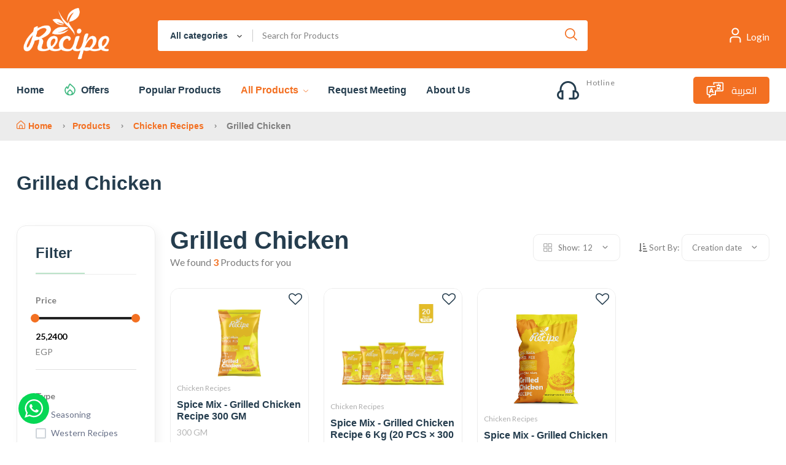

--- FILE ---
content_type: text/html; charset=UTF-8
request_url: https://shop.recipe-eg.com/en/products/chicken-recipes/grilled-chicken
body_size: 9741
content:
<!DOCTYPE html>
<html lang="en" class="no-js">
    <head>
        <meta charset="utf-8">
<title>Recipe | Products | Chicken Recipes | Grilled Chicken</title>
<meta http-equiv="x-ua-compatible" content="ie=edge">
<meta name="description" content="">
<meta name="viewport" content="width=device-width, initial-scale=1">
<meta name="description" content="">
<meta property="og:title" content="Recipe | Products | Chicken Recipes | Grilled Chicken">
<meta property="og:description" content="">
<meta property="og:image" content="https://shop.recipe-eg.com/assets/images/odimage.png">
<meta property="og:url" content="https://shop.recipe-eg.com/en/products/chicken-recipes/grilled-chicken">
<meta property="og:type" content="website">
<meta property="og:image:alt" content="Recipe website">

<meta property="og:title" content="Recipe | Products | Chicken Recipes | Grilled Chicken">
<meta property="og:type" content="website">
<meta property="og:url" content="https://shop.recipe-eg.com/en/products/chicken-recipes/grilled-chicken">
<meta property="og:description" content="" />
<meta property="og:image" content="https://shop.recipe-eg.com/files/vq2mrlyj14svnsnibtbw/Untitled-1-23-(2).jpg" />

<!-- Favicon -->
<link rel="shortcut icon" type="image/x-icon" href="https://shop.recipe-eg.com/assets/imgs/theme/footer-logo.png">
<!-- Template CSS -->
<link rel="stylesheet" href="https://shop.recipe-eg.com/assets/css/style.css">
    </head>
    <body>
        <header class="header-area header-style-1 header-height-2">
    <div class="header-middle header-middle-ptb-1 d-none d-lg-block">
        <div class="container">
            <div class="header-wrap">
                <div class="logo logo-width-1">
                    <a href="https://shop.recipe-eg.com"><img class="lazy" data-original="https://shop.recipe-eg.com/uploads/1645429835-logo.png" alt="Recipe"></a>
                </div>
                <div class="header-right">
                    <div class="search-style-2">
                        <form id="search">
                            <select class="select-active" name="category">
                                <option value="">All categories</option>
                                                                <option value="https://shop.recipe-eg.com/en/products/beef-recipes">Beef Recipes</option>
                                                                <option value="https://shop.recipe-eg.com/en/products/chicken-recipes">Chicken Recipes</option>
                                                                <option value="https://shop.recipe-eg.com/en/products/seafood-recipes">Seafood Recipes</option>
                                                                <option value="https://shop.recipe-eg.com/en/products/rice-recipes">Rice Recipes</option>
                                                                <option value="https://shop.recipe-eg.com/en/products/stock">Stock </option>
                                                                <option value="https://shop.recipe-eg.com/en/products/sauces">Sauces</option>
                                                                <option value="https://shop.recipe-eg.com/en/products/mixed-spices">Mixed spices</option>
                                                                <option value="https://shop.recipe-eg.com/en/products/single-color">Single color</option>
                                                            </select>
                            <input type="text" name="search" placeholder="Search for Products"  >
                            <button type="submit"><i class="fi-rs-search"></i></button>
                        </form>
                    </div>
                    <div class="header-action-right">
                        <div class="header-action-2">
                                                        <div class="header-action-icon-2">
                                <a href="https://shop.recipe-eg.com/login">
                                    <img class="svgInject" alt="Login" src="https://shop.recipe-eg.com/assets/imgs/theme/icons/icon-user-white.svg">
                                </a>
                                <span class="lable ml-0">Login</span>
                            </div>
                                                    </div>
                    </div>
                </div>
            </div>
        </div>
    </div>
    <div class="header-bottom header-bottom-bg-color sticky-bar">
        <div class="container">
            <div class="header-wrap header-space-between position-relative">
                <div class="logo logo-width-1 d-block d-lg-none">
                    <a href="https://shop.recipe-eg.com"><img class="lazy" data-original="https://shop.recipe-eg.com/uploads/1645429835-logo.png" alt="Recipe"></a>
                </div>
                <div class="header-nav d-none d-lg-flex">
                    <div class="main-menu main-menu-padding-1 main-menu-lh-2 d-none d-lg-block font-heading">
                        <nav>
                            <ul>
                                <li><a  href="https://shop.recipe-eg.com">Home </a></li>
                                <li class="hot-deals"><img src="https://shop.recipe-eg.com/assets/imgs/theme/icons/icon-hot.svg" alt="Offers"><a  href="https://shop.recipe-eg.com/en/offers">Offers</a></li>
                                <li><a  href="https://shop.recipe-eg.com/en/popular-products">Popular Products</a></li>
                                <li class="position-static">
                                    <a class="active"  href="https://shop.recipe-eg.com/en/products">All Products 
                                                                                <i class="fi-rs-angle-down"></i>
                                                                            </a>
                                                                        <ul class="mega-menu">
                                                                                <li class="sub-mega-menu sub-mega-menu-width-22">
                                            <a class="menu-title" href="https://shop.recipe-eg.com/en/products/beef-recipes">Beef Recipes</a>
                                            <ul>
                                                                                                <li><a href="https://shop.recipe-eg.com/en/products/beef-recipes/fried-minced-meat">Fried Minced Meat </a></li>
                                                                                                <li><a href="https://shop.recipe-eg.com/en/products/beef-recipes/hawawshi">Hawawshi </a></li>
                                                                                                <li><a href="https://shop.recipe-eg.com/en/products/beef-recipes/beef-shawarma">Beef Shawarma </a></li>
                                                                                                <li><a href="https://shop.recipe-eg.com/en/products/beef-recipes/beef-steak">Beef Steak </a></li>
                                                                                                <li><a href="https://shop.recipe-eg.com/en/products/beef-recipes/liver">Liver </a></li>
                                                                                                <li><a href="https://shop.recipe-eg.com/en/products/beef-recipes/merguez-sausage">Merguez Sausage </a></li>
                                                                                            </ul>
                                        </li>
                                                                                <li class="sub-mega-menu sub-mega-menu-width-22">
                                            <a class="menu-title" href="https://shop.recipe-eg.com/en/products/chicken-recipes">Chicken Recipes</a>
                                            <ul>
                                                                                                <li><a href="https://shop.recipe-eg.com/en/products/chicken-recipes/shish-taouk">Shish Taouk </a></li>
                                                                                                <li><a href="https://shop.recipe-eg.com/en/products/chicken-recipes/chicken-shawarma">Chicken Shawarma </a></li>
                                                                                                <li><a href="https://shop.recipe-eg.com/en/products/chicken-recipes/chicken-tandoori">Chicken Tandoori </a></li>
                                                                                                <li><a href="https://shop.recipe-eg.com/en/products/chicken-recipes/chicken-curry">Chicken Curry </a></li>
                                                                                                <li><a href="https://shop.recipe-eg.com/en/products/chicken-recipes/smoked-chicken">Smoked Chicken </a></li>
                                                                                                <li><a href="https://shop.recipe-eg.com/en/products/chicken-recipes/chicken-burger">Chicken Burger </a></li>
                                                                                            </ul>
                                        </li>
                                                                                <li class="sub-mega-menu sub-mega-menu-width-22">
                                            <a class="menu-title" href="https://shop.recipe-eg.com/en/products/seafood-recipes">Seafood Recipes</a>
                                            <ul>
                                                                                                <li><a href="https://shop.recipe-eg.com/en/products/seafood-recipes/seafood-soup">Seafood Soup </a></li>
                                                                                                <li><a href="https://shop.recipe-eg.com/en/products/seafood-recipes/grilled-seafood">Grilled Seafood </a></li>
                                                                                                <li><a href="https://shop.recipe-eg.com/en/products/seafood-recipes/fried-seafood">Fried Seafood </a></li>
                                                                                            </ul>
                                        </li>
                                                                                <li class="sub-mega-menu sub-mega-menu-width-22">
                                            <a class="menu-title" href="https://shop.recipe-eg.com/en/products/sauces">Sauces</a>
                                            <ul>
                                                                                                <li><a href="https://shop.recipe-eg.com/en/products/sauces/big-tasty-sauce">Big Tasty Sauce </a></li>
                                                                                                <li><a href="https://shop.recipe-eg.com/en/products/sauces/demi-glace-sauce-recipe">Demi Glace Sauce recipe</a></li>
                                                                                            </ul>
                                        </li>
                                                                                <li class="sub-mega-menu sub-mega-menu-width-22">
                                            <a class="menu-title" href="https://shop.recipe-eg.com/en/products/rice-recipes">Rice Recipes</a>
                                            <ul>
                                                                                                <li><a href="https://shop.recipe-eg.com/en/products/rice-recipes/rice-stuffed-veggies--mahshi">Rice Stuffed Veggies - Mahshi</a></li>
                                                                                                <li><a href="https://shop.recipe-eg.com/en/products/rice-recipes/sayadieh-rice">Sayadieh Rice </a></li>
                                                                                                <li><a href="https://shop.recipe-eg.com/en/products/rice-recipes/yellow-biryani-rice">Yellow Biryani Rice </a></li>
                                                                                            </ul>
                                        </li>
                                                                                <li class="sub-mega-menu sub-mega-menu-width-22">
                                            <a class="menu-title" href="https://shop.recipe-eg.com/en/products/mixed-spices">Mixed spices</a>
                                            <ul>
                                                                                                <li><a href="https://shop.recipe-eg.com/en/products/mixed-spices/far-east-seasoning">Far East seasoning </a></li>
                                                                                                <li><a href="https://shop.recipe-eg.com/en/products/mixed-spices/smoked-paprika">Smoked paprika </a></li>
                                                                                                <li><a href="https://shop.recipe-eg.com/en/products/mixed-spices/italian-seasoning">Italian Seasoning</a></li>
                                                                                            </ul>
                                        </li>
                                                                                                                    </ul>
                                                                    </li>
                                <li><a  href="https://shop.recipe-eg.com/en/meeting">Request Meeting</a></li>
                                <li><a  href="https://shop.recipe-eg.com/en/about-us">About Us</a></li>
                            </ul>
                        </nav>
                    </div>
                </div>
                <div class="hotline d-none d-lg-flex">
                    <img src="https://shop.recipe-eg.com/assets/imgs/theme/icons/icon-headphone.svg" alt="Hotline">
                    <p><span>Hotline</span></p>
                </div>
                <div class="main-categori-wrap d-none d-lg-block">
                                        <a class="categories-button-active lang-btn" href="https://shop.recipe-eg.com/ar/المنتجات/وصفات-الدجاج/دجاج-مشوي">
                        <img src="https://shop.recipe-eg.com/assets/imgs/theme/svg/lang.svg" alt="lang button image" /> العربية
                    </a>
                                    </div>


                <div class="header-action-icon-2 d-block d-lg-none">
                    <div class="burger-icon burger-icon-white">
                        <span class="burger-icon-top"></span>
                        <span class="burger-icon-mid"></span>
                        <span class="burger-icon-bottom"></span>
                    </div>
                </div>
                <div class="header-action-right d-block d-lg-none">
                    <div class="header-action-2">
                                                <div class="header-action-icon-2">
                            <a href="https://shop.recipe-eg.com/login">
                                <img class="svgInject" alt="Login" src="https://shop.recipe-eg.com/assets/imgs/theme/icons/icon-user-white.svg">
                            </a>
                            <span class="lable ml-0">Login</span>
                        </div>
                                            </div>
                </div>
            </div>
        </div>
    </div>
</header>
<div class="mobile-header-active mobile-header-wrapper-style">
    <div class="mobile-header-wrapper-inner">
        <div class="mobile-header-top">
            <div class="mobile-header-logo">
                <a href="https://shop.recipe-eg.com"><img class="lazy" data-original="https://shop.recipe-eg.com/uploads/1599041252-in-logo.png" alt="Recipe"></a>
            </div>
            <div class="mobile-menu-close close-style-wrap close-style-position-inherit">
                <button class="close-style search-close">
                    <i class="icon-top"></i>
                    <i class="icon-bottom"></i>
                </button>
            </div>
        </div>
        <div class="mobile-header-content-area">
            <div class="mobile-search search-style-3 mobile-header-border">
                <form action="https://shop.recipe-eg.com/en/search">
                    <input type="text" name="search" placeholder="Search for Products" >
                    <button type="submit"><i class="fi-rs-search"></i></button>
                </form>
            </div>
            <div class="mobile-menu-wrap mobile-header-border">
                <!-- mobile menu start -->
                <nav>
                    <ul class="mobile-menu font-heading">
                        <li><a   href="https://shop.recipe-eg.com">Home </a></li>
                        <li class="hot-deals"><img src="https://shop.recipe-eg.com/assets/imgs/theme/icons/icon-hot.svg" alt="Offers"><a  href="https://shop.recipe-eg.com/en/offers">Offers</a></li>
                        <li><a href="https://shop.recipe-eg.com/en/popular-products">Popular Products</a></li>
                        <li class="menu-item-has-children"><a class="active"  href="https://shop.recipe-eg.com/en/products">All Products</a>
                                                        <ul class="dropdown">
                                                                <li class="menu-item-has-children">
                                    <a href="https://shop.recipe-eg.com/en/products/beef-recipes">Beef Recipes</a>
                                    <ul class="dropdown">
                                                                                <li><a href="https://shop.recipe-eg.com/en/products/beef-recipes/fried-minced-meat">Fried Minced Meat </a></li>
                                                                                <li><a href="https://shop.recipe-eg.com/en/products/beef-recipes/hawawshi">Hawawshi </a></li>
                                                                                <li><a href="https://shop.recipe-eg.com/en/products/beef-recipes/beef-shawarma">Beef Shawarma </a></li>
                                                                                <li><a href="https://shop.recipe-eg.com/en/products/beef-recipes/beef-steak">Beef Steak </a></li>
                                                                                <li><a href="https://shop.recipe-eg.com/en/products/beef-recipes/liver">Liver </a></li>
                                                                                <li><a href="https://shop.recipe-eg.com/en/products/beef-recipes/merguez-sausage">Merguez Sausage </a></li>
                                                                            </ul>
                                </li>
                                                                <li class="menu-item-has-children">
                                    <a href="https://shop.recipe-eg.com/en/products/chicken-recipes">Chicken Recipes</a>
                                    <ul class="dropdown">
                                                                                <li><a href="https://shop.recipe-eg.com/en/products/chicken-recipes/shish-taouk">Shish Taouk </a></li>
                                                                                <li><a href="https://shop.recipe-eg.com/en/products/chicken-recipes/chicken-shawarma">Chicken Shawarma </a></li>
                                                                                <li><a href="https://shop.recipe-eg.com/en/products/chicken-recipes/chicken-tandoori">Chicken Tandoori </a></li>
                                                                                <li><a href="https://shop.recipe-eg.com/en/products/chicken-recipes/chicken-curry">Chicken Curry </a></li>
                                                                                <li><a href="https://shop.recipe-eg.com/en/products/chicken-recipes/smoked-chicken">Smoked Chicken </a></li>
                                                                                <li><a href="https://shop.recipe-eg.com/en/products/chicken-recipes/chicken-burger">Chicken Burger </a></li>
                                                                            </ul>
                                </li>
                                                                <li class="menu-item-has-children">
                                    <a href="https://shop.recipe-eg.com/en/products/seafood-recipes">Seafood Recipes</a>
                                    <ul class="dropdown">
                                                                                <li><a href="https://shop.recipe-eg.com/en/products/seafood-recipes/seafood-soup">Seafood Soup </a></li>
                                                                                <li><a href="https://shop.recipe-eg.com/en/products/seafood-recipes/grilled-seafood">Grilled Seafood </a></li>
                                                                                <li><a href="https://shop.recipe-eg.com/en/products/seafood-recipes/fried-seafood">Fried Seafood </a></li>
                                                                            </ul>
                                </li>
                                                                <li class="menu-item-has-children">
                                    <a href="https://shop.recipe-eg.com/en/products/sauces">Sauces</a>
                                    <ul class="dropdown">
                                                                                <li><a href="https://shop.recipe-eg.com/en/products/sauces/big-tasty-sauce">Big Tasty Sauce </a></li>
                                                                                <li><a href="https://shop.recipe-eg.com/en/products/sauces/demi-glace-sauce-recipe">Demi Glace Sauce recipe</a></li>
                                                                            </ul>
                                </li>
                                                                <li class="menu-item-has-children">
                                    <a href="https://shop.recipe-eg.com/en/products/rice-recipes">Rice Recipes</a>
                                    <ul class="dropdown">
                                                                                <li><a href="https://shop.recipe-eg.com/en/products/rice-recipes/rice-stuffed-veggies--mahshi">Rice Stuffed Veggies - Mahshi</a></li>
                                                                                <li><a href="https://shop.recipe-eg.com/en/products/rice-recipes/sayadieh-rice">Sayadieh Rice </a></li>
                                                                                <li><a href="https://shop.recipe-eg.com/en/products/rice-recipes/yellow-biryani-rice">Yellow Biryani Rice </a></li>
                                                                            </ul>
                                </li>
                                                                <li class="menu-item-has-children">
                                    <a href="https://shop.recipe-eg.com/en/products/mixed-spices">Mixed spices</a>
                                    <ul class="dropdown">
                                                                                <li><a href="https://shop.recipe-eg.com/en/products/mixed-spices/far-east-seasoning">Far East seasoning </a></li>
                                                                                <li><a href="https://shop.recipe-eg.com/en/products/mixed-spices/smoked-paprika">Smoked paprika </a></li>
                                                                                <li><a href="https://shop.recipe-eg.com/en/products/mixed-spices/italian-seasoning">Italian Seasoning</a></li>
                                                                            </ul>
                                </li>
                                
                            </ul>
                                                    </li>
                        <li><a  href="https://shop.recipe-eg.com/en/meeting">Request Meeting</a></li>
                        <li><a  href="https://shop.recipe-eg.com/en/about-us">About Us</a></li>
                        <li>
                            <div class="btn btn-block d-block">
                                                                <a class="categories-button-active lang-btn" href="https://shop.recipe-eg.com/ar/المنتجات/وصفات-الدجاج/دجاج-مشوي">
                                    <img src="https://shop.recipe-eg.com/assets/imgs/theme/svg/lang.svg" /> العربية
                                </a>
                                
                            </div>
                        </li>
                    </ul>
                </nav>
                <!-- mobile menu end -->
            </div>
            <div class="mobile-header-info-wrap">
                <div class="single-mobile-header-info">
                                        <a href="https://shop.recipe-eg.com/login"><i class="fi-rs-user"></i>Login </a>
                                    </div>
                <div class="single-mobile-header-info">
                    <a href="tel:"><i class="fi-rs-headphones"></i> </a>
                </div>
            </div>
            <div class="mobile-social-icon mb-50">
                <h6 class="mb-15">Follow Us</h6>
                                <a href="https://www.facebook.com/recipe.eg" target="_blank"><img src="https://shop.recipe-eg.com/assets/imgs/theme/icons/icon-facebook-white.svg" alt=""></a>
                                                                <a href="https://www.youtube.com/user/RecipeEg" target="_blank"><img src="https://shop.recipe-eg.com/assets/imgs/theme/icons/icon-youtube-white.svg" alt=""></a>
                                                <a href="https://instagram.com/recipe.eg?utm_medium=copy_link" target="_blank"><img src="https://shop.recipe-eg.com/assets/imgs/theme/icons/icon-instagram-white.svg" alt=""></a>
                            </div>
            <div class="site-copyright"> Copyright &copy; 2026 Recipe All rights reserved | Powered by <a target="_blank" href="https://mv-is.com">Master Vision Integrated Solutions</a></div>
        </div>
    </div>
</div>
<!--End header-->        <main class="main">
            <div class="page-header breadcrumb-wrap">
    <div class="container">
        <div class="breadcrumb">
            <a href="https://shop.recipe-eg.com"><i class="fi-rs-home mr-5"></i>Home</a>
                        <span></span><a href="https://shop.recipe-eg.com/en/products">Products</a>
                        <span></span>  <a href="https://shop.recipe-eg.com/en/products/chicken-recipes"> Chicken Recipes  </a><span></span>   Grilled Chicken          </div>
    </div>
</div>
<section class="popular-categories mt-50">
    <div class="container wow fadeIn animated">
        <div class="section-title">
            <div class="title">
                <h3>Grilled Chicken </h3>
                <p> </p>
            </div>
                    </div>
            </div>
</section>
<div class="container mb-80 mt-50">
<!--End category slider-->
    <div class="row flex-row-reverse">
        <div class="col-lg-4-5">
            <div class="shop-product-fillter">
                <div class="totall-product">
                    <h1 class=""> Grilled Chicken </h1>
                    <p> We found <strong class="text-brand" id="count">3</strong> Products for you </p>
                </div>
                <div class="sort-by-product-area">
                    <div class="sort-by-cover mr-30">
                        <div class="sort-by-product-wrap">
                            <div class="sort-by">
                                <span><i class="fi-rs-apps"></i>Show:</span>
                            </div>
                            <div class="sort-by-dropdown-wrap">
                                <input type="hidden" name="per_page" value="12" />
                                <span> <span id="per_page">12</span> <i class="fi-rs-angle-small-down"></i></span>
                            </div>
                        </div>
                        <div class="sort-by-dropdown">
                            <ul>
                                <li class="perpage" data-perpage="12"><a  class="active"  >12</a></li>
                                <li class="perpage" data-perpage="24"><a  >24</a></li>
                                <li class="perpage" data-perpage="36"><a  >36</a></li>
                                <li class="perpage" data-perpage="48"><a  >48</a></li>
                                <li class="perpage" data-perpage="all"><a  >All</a></li>
                            </ul>
                        </div>
                    </div>
                    <div class="sort-by-cover">
                        <div class="sort-by" style="display: inline-block">
                            <span><i id="order_type" class="fa fa-sort-amount-asc" data-val="asc"></i> Sort By:</span>
                        </div>
                        <div class="sort-by-product-wrap" style="display: inline-block">
                            <div class="sort-by-dropdown-wrap">
                                <input type="hidden" name="order_by" value="created" />
                                <span> <span id="order_by">Creation date</span> <i class="fi-rs-angle-small-down"></i></span>
                            </div>
                        </div>
                        <div class="sort-by-dropdown">
                            <ul>
                                <li class="order_by" data-orderby="created"><a class="active">Creation date</a></li>
                                <li class="order_by" data-orderby="price"><a>Price</a></li>
                            </ul>
                        </div>
                    </div>
                </div>
            </div>
            <div id="results">
                    <div class="row product-grid">						
        <div class="col-lg-3 col-md-4 col-12 col-sm-6">
        <div class="product-cart-wrap mb-30">
	<div class="product-img-action-wrap">
		<div class="product-img product-img-zoom">
			<a href="https://shop.recipe-eg.com/en/products/chicken-recipes/grilled-chicken/spice-mix--grilled-chicken-recipe-300-gm">
				<img class="default-img lazy" data-original="https://shop.recipe-eg.com/files/9j143tgwyzfk3r6i6bjt/دجاج-مشوي-برا.png" alt="Spice Mix - Grilled Chicken Recipe 300 GM">
				<img class="hover-img lazy" data-original="https://shop.recipe-eg.com/files/9j143tgwyzfk3r6i6bjt/دجاج-مشوي-برا.png" alt="Spice Mix - Grilled Chicken Recipe 300 GM">
			</a>
		</div>
		<div class="wishlist">
			<a data-fav-product-id="132" aria-label="Add To Favourites" class="action-btn addToFav" href="#" ><i class="fa  fa-heart-o "></i></a>
		</div>
			</div>
	<div class="product-content-wrap">
		<div class="product-category">
			<a href="https://shop.recipe-eg.com/en/products/chicken-recipes">Chicken Recipes</a>
		</div>
		<h2><a href="https://shop.recipe-eg.com/en/products/chicken-recipes/grilled-chicken/spice-mix--grilled-chicken-recipe-300-gm">Spice Mix - Grilled Chicken Recipe 300 GM</a></h2>
		<div>
			<span class="font-small text-muted">300 GM</span>
		</div>
		<div class="product-card-bottom">
			<div class="product-price">
				<span>100 EGP</span>
							</div>
			<div class="add-cart">
				<a data-product-id="132" class="add " aria-label="Add To Cart" href="#"><i class=" fi-rs-shopping-cart "></i></a>
			</div>
		</div>
	</div>
</div>    </div>
        <div class="col-lg-3 col-md-4 col-12 col-sm-6">
        <div class="product-cart-wrap mb-30">
	<div class="product-img-action-wrap">
		<div class="product-img product-img-zoom">
			<a href="https://shop.recipe-eg.com/en/products/chicken-recipes/grilled-chicken/spice-mix--grilled-chicken-recipe-6-kg-20-pcs--300-gm">
				<img class="default-img lazy" data-original="https://shop.recipe-eg.com/files/ydakniqwq1dpkgnxp3c4/دجاج-مشوي.jpg" alt="Spice Mix - Grilled Chicken Recipe 6 Kg (20 PCS × 300 gm)">
				<img class="hover-img lazy" data-original="https://shop.recipe-eg.com/files/ydakniqwq1dpkgnxp3c4/دجاج-مشوي.jpg" alt="Spice Mix - Grilled Chicken Recipe 6 Kg (20 PCS × 300 gm)">
			</a>
		</div>
		<div class="wishlist">
			<a data-fav-product-id="133" aria-label="Add To Favourites" class="action-btn addToFav" href="#" ><i class="fa  fa-heart-o "></i></a>
		</div>
			</div>
	<div class="product-content-wrap">
		<div class="product-category">
			<a href="https://shop.recipe-eg.com/en/products/chicken-recipes">Chicken Recipes</a>
		</div>
		<h2><a href="https://shop.recipe-eg.com/en/products/chicken-recipes/grilled-chicken/spice-mix--grilled-chicken-recipe-6-kg-20-pcs--300-gm">Spice Mix - Grilled Chicken Recipe 6 Kg (20 PCS × 300 gm)</a></h2>
		<div>
			<span class="font-small text-muted">6 KG</span>
		</div>
		<div class="product-card-bottom">
			<div class="product-price">
				<span>1770 EGP</span>
							</div>
			<div class="add-cart">
				<a data-product-id="133" class="add " aria-label="Add To Cart" href="#"><i class=" fi-rs-shopping-cart "></i></a>
			</div>
		</div>
	</div>
</div>    </div>
        <div class="col-lg-3 col-md-4 col-12 col-sm-6">
        <div class="product-cart-wrap mb-30">
	<div class="product-img-action-wrap">
		<div class="product-img product-img-zoom">
			<a href="https://shop.recipe-eg.com/en/products/chicken-recipes/grilled-chicken/spice-mix--grilled-chicken-recipe-6-kg">
				<img class="default-img lazy" data-original="https://shop.recipe-eg.com/files/mofsqcvub9giqz2efbmm/16.png" alt="Spice Mix - Grilled Chicken Recipe 6 Kg">
				<img class="hover-img lazy" data-original="https://shop.recipe-eg.com/files/mofsqcvub9giqz2efbmm/16.png" alt="Spice Mix - Grilled Chicken Recipe 6 Kg">
			</a>
		</div>
		<div class="wishlist">
			<a data-fav-product-id="247" aria-label="Add To Favourites" class="action-btn addToFav" href="#" ><i class="fa  fa-heart-o "></i></a>
		</div>
			</div>
	<div class="product-content-wrap">
		<div class="product-category">
			<a href="https://shop.recipe-eg.com/en/products/chicken-recipes">Chicken Recipes</a>
		</div>
		<h2><a href="https://shop.recipe-eg.com/en/products/chicken-recipes/grilled-chicken/spice-mix--grilled-chicken-recipe-6-kg">Spice Mix - Grilled Chicken Recipe 6 Kg</a></h2>
		<div>
			<span class="font-small text-muted">6 KG</span>
		</div>
		<div class="product-card-bottom">
			<div class="product-price">
				<span>1500 EGP</span>
							</div>
			<div class="add-cart">
				<a data-product-id="247" class="add " aria-label="Add To Cart" href="#"><i class=" fi-rs-shopping-cart "></i></a>
			</div>
		</div>
	</div>
</div>    </div>
        
</div>
<div class="pagination-area mt-20 mb-20">
    <!-- Bootstrap Pagination-->
    <nav aria-label="Page navigation example">
        
        
    </nav>
</div>
            </div>
        </div>
        <div class="col-lg-1-5 primary-sidebar sticky-sidebar">
            <!-- Fillter By Price -->
            <div class="sidebar-widget range mb-30">
                <h5 class="section-title style-1 mb-30 wow fadeIn animated">Filter</h5>
                    <div class="price-filter">
                        <label class="fw-900 mb-15">Price</label>
                        <div class="price-filter-inner">
                            <div id="slider-range"></div>
                            <div class="price_slider_amount">
                                <div class="label-input">
                                   <input type="text" id="amount" name="price" data-min="25" data-max="2400" placeholder="Price range" /> EGP
                                </div>
                            </div>
                        </div>
                    </div>
                    <hr>
                
                    <div class="list-group-item mb-10 mt-10">
                                                <label class="fw-900 mt-15">Type</label>
                        <div class="custome-checkbox">
                                                        <input class="form-check-input" type="checkbox" name='type_id' id="type1" value="1">
                            <label class="form-check-label" for="type1"><span>Seasoning</span></label>
                            <br>
                                                        <input class="form-check-input" type="checkbox" name='type_id' id="type8" value="8">
                            <label class="form-check-label" for="type8"><span>Western Recipes</span></label>
                            <br>
                                                        <input class="form-check-input" type="checkbox" name='type_id' id="type9" value="9">
                            <label class="form-check-label" for="type9"><span>Oriental Recipes</span></label>
                            <br>
                                                        <input class="form-check-input" type="checkbox" name='type_id' id="type10" value="10">
                            <label class="form-check-label" for="type10"><span>Asian Recipes</span></label>
                            <br>
                                                        <input class="form-check-input" type="checkbox" name='type_id' id="type11" value="11">
                            <label class="form-check-label" for="type11"><span>tools</span></label>
                            <br>
                                                    </div>
                        <hr>
                        <label class="fw-900">Taste</label>
                        <div class="custome-checkbox">
                                                        <input class="form-check-input" type="checkbox" name='taste_id' id="taste2" value="2">
                            <label class="form-check-label" for="taste2"><span>Original taste </span></label>
                            <br>
                                                        <input class="form-check-input" type="checkbox" name='taste_id' id="taste1" value="1">
                            <label class="form-check-label" for="taste1"><span>Spicy taste </span></label>
                            <br>
                                                        <input class="form-check-input" type="checkbox" name='taste_id' id="taste3" value="3">
                            <label class="form-check-label" for="taste3"><span>Smoky taste</span></label>
                            <br>
                                                        <input class="form-check-input" type="checkbox" name='taste_id' id="taste5" value="5">
                            <label class="form-check-label" for="taste5"><span>tasteless</span></label>
                            <br>
                                                    </div>
                        <hr>
                        <label class="fw-900 mt-15">Weight</label>
                        <div class="custome-checkbox">
                                                        <input class="form-check-input" type="checkbox" name='weight_unit_id' id="weight_unit2" value="2">
                            <label class="form-check-label" for="weight_unit2"><span>GM</span></label>
                            <br>
                                                        <input class="form-check-input" type="checkbox" name='weight_unit_id' id="weight_unit1" value="1">
                            <label class="form-check-label" for="weight_unit1"><span>KG</span></label>
                            <br>
                                                    </div>
                         
                    </div>
                </div>
                <a id="filter" class="btn btn-sm btn-default"><i class="fi-rs-filter mr-5"></i> Filter</a>
            </div>
        </div>
    </div>
    </div>
</div>

        <section class="newsletter wow fadeIn animated mb-40">
    <div class="container">
        <div class="position-relative newsletter-inner">
            <div class="row">
                <div class="col-lg-6">
                    <div class="newsletter-content">
                        <h2 class="mt-10">Stay home &amp; get your daily needs from our shop</h2>
                    </div>
                </div>
                <div class="col-lg-6">
                    <div class="newsletter-content mt-30" id="newsletter">
                        <div id="success"></div>
                        <div id="error"></div>
                        <form class="form-subcriber d-flex" id="subscribe" method="post">
                            <input type="hidden" name="_token" id="csrf-token" value="3oZOpCNbGrGp52Vsicll88rgR88hH7vRNFHJXalX" />
                            <input type="email" name="email" placeholder="Enter E-mail Address">
                            <button class="btn" type="submit">Subscribe</button>
                        </form>
                    </div>	
                </div>
            </div>
        </div>
    </div>
</section>
            </main>
        <a class="whats-app-box" href="https://wa.me/+201065282267" target="_blank">
    <img src="https://shop.recipe-eg.com/assets/imgs/theme/svg/whatsapp.svg" width="30" alt="whatsapp icon"/>
</a>
	
	
<footer class="main">
    <section class="featured wow fadeIn animated section-padding">
        <div class="container">
            <div class="row">
                                <div class="col-lg-3 col-md-4 col-12 col-sm-6 mb-md-4 mb-xl-0">
                    <div class="banner-left-icon d-flex align-items-center wow fadeIn  animated">
                        <div class="banner-icon">
                            <img class="lazy" data-original="https://shop.recipe-eg.com/files/czsbfm9vyyby6fgfrki4/spices.svg" alt="Best prices">
                        </div>
                        <div class="banner-text">
                            <h3 class="icon-box-title">Best prices</h3>
                            <p>Best quality in the market at the most affordable price.</p>
                        </div>
                    </div>
                </div>
                                <div class="col-lg-3 col-md-4 col-12 col-sm-6 mb-md-4 mb-xl-0">
                    <div class="banner-left-icon d-flex align-items-center wow fadeIn  animated">
                        <div class="banner-icon">
                            <img class="lazy" data-original="https://shop.recipe-eg.com/files/pjpcuqcnbztmuxkdwxp9/free.svg" alt="Free delivery for orders more than 2000L.E">
                        </div>
                        <div class="banner-text">
                            <h3 class="icon-box-title">Free delivery for orders more than 2000L.E</h3>
                            <p>Free Delivery right to your restaurant&#039;s door.</p>
                        </div>
                    </div>
                </div>
                                <div class="col-lg-3 col-md-4 col-12 col-sm-6 mb-md-4 mb-xl-0">
                    <div class="banner-left-icon d-flex align-items-center wow fadeIn  animated">
                        <div class="banner-icon">
                            <img class="lazy" data-original="https://shop.recipe-eg.com/files/syfqhbtlmb5c7d24cc1w/return.svg" alt="Easy returns">
                        </div>
                        <div class="banner-text">
                            <h3 class="icon-box-title">Easy returns</h3>
                            <p>Your satisfaction is our priority, you can return the product easily.</p>
                        </div>
                    </div>
                </div>
                                <div class="col-lg-3 col-md-4 col-12 col-sm-6 mb-md-4 mb-xl-0">
                    <div class="banner-left-icon d-flex align-items-center wow fadeIn  animated">
                        <div class="banner-icon">
                            <img class="lazy" data-original="https://shop.recipe-eg.com/files/pzdcyu5sfonllnbynzwb/customer-service.svg" alt="Customer service">
                        </div>
                        <div class="banner-text">
                            <h3 class="icon-box-title">Customer service</h3>
                            <p>We build long-term relationships with our customers.</p>
                        </div>
                    </div>
                </div>
                                
            </div>
        </div>
    </section>
    <section class="section-padding footer-mid">
        <div class="container pt-15 pb-20">
            <div class="row">
                <div class="col">
                    <div class="widget-about font-md mb-md-3 mb-lg-3 mb-xl-0">
                        <div class="logo wow fadeIn animated">
                            <a href="https://shop.recipe-eg.com" class="mb-15"><img class="footer-logo lazy" data-original="https://shop.recipe-eg.com/uploads/1599041252-in-logo.png" alt="Recipe"></a>
                        </div>
                        <ul class="contact-infor">
                                                        <li><img src="https://shop.recipe-eg.com/assets/imgs/theme/icons/icon-location.svg" alt=""><strong>Address: </strong> <span>Unit No. R02, Plot No. 119, Polaris Park Complex, First Industrial Zone for Developers, 6th of October - Giza, Egypt.</span></li>
                                                                                    <li><img src="https://shop.recipe-eg.com/assets/imgs/theme/icons/icon-contact.svg" alt=""><strong>Phone: </strong><span>01068158877</span></li>
                                                                                                                <li><img src="https://shop.recipe-eg.com/assets/imgs/theme/icons/icon-email-2.svg" alt=""><strong>Email: </strong><span><a href="mailto:info@recipe-eg.com">info@recipe-eg.com</a></span></li>
                                                    </ul>
                    </div>
                </div>
                <div class="footer-link-widget col">
                    <h4 class="widget-title wow fadeIn animated">Recipe</h4>
                    <ul class="footer-list wow fadeIn animated mb-sm-5 mb-md-0">
                        <li><a href="https://shop.recipe-eg.com/en/about-us">About Us</a></li>
                                                <li><a href="https://shop.recipe-eg.com/en">Returns Policy</a></li>
                                                <li><a href="https://shop.recipe-eg.com/en/usage-policy">usage policy</a></li>
                                                <li><a href="https://shop.recipe-eg.com/en/privacy-policy">Privacy Policy</a></li>
                                                <li><a href="https://shop.recipe-eg.com/en/terms-and-conditions">Terms and conditions</a></li>
                                                <li><a href="https://shop.recipe-eg.com/en/data-deletion">Data deletion</a></li>
                                                
                    </ul>
                </div>
                <div class="footer-link-widget col">
                    <h4 class="widget-title wow fadeIn animated">My Account</h4>
                    <ul class="footer-list wow fadeIn animated mb-sm-5 mb-md-0">
                        <li><a href="https://shop.recipe-eg.com/admin/login">Login</a></li>
                        <li><a href="https://shop.recipe-eg.com/en/cart">View cart</a></li>
                        <li><a href="https://shop.recipe-eg.com/en/account/favorites">Favourites</a></li>
                    </ul>
                </div>
                <div class="footer-link-widget widget-install-app col">
                    <h4 class="widget-title wow fadeIn animated">Install App</h4>
                    <p class="wow fadeIn animated">From App Store or Google Play</p>
                    <div class="download-app wow fadeIn animated">
                        <a href="https://apps.apple.com/eg/app/recipe-%D8%B1%D9%8A%D8%B3%D8%A8%D9%8A/id1601447164" class="hover-up mb-sm-2 mb-lg-0"><img class="active lazy" data-original="https://shop.recipe-eg.com/assets/imgs/theme/app-store.jpg" alt="App Store"></a>
                        <a href="https://play.google.com/store/apps/details?id=com.master.vision.recipe.app" class="hover-up mb-sm-2"><img class="lazy" data-original="https://shop.recipe-eg.com/assets/imgs/theme/google-play.jpg" alt="Google Play"></a>
                    </div>
                    <p class="mb-20 wow fadeIn animated">Secured Payment Gateways</p>
                    <img class="wow fadeIn animated lazy" data-original="https://shop.recipe-eg.com/assets/imgs/theme/payment-method.png" alt="Secure payment">
                </div>
            </div>
        </div>
    </section>
    <div class="container pb-20 wow fadeIn animated">
        <div class="row align-items-center">
            <div class="col-12 mb-20">
                <div class="footer-bottom"></div>
            </div>
            <div class="col-xl-8 col-lg-6 col-md-6">
               <p class="font-sm mb-0">Copyright &copy; 2026 Recipe All rights reserved | Powered by <a target="_blank" href="https://mv-is.com">Master Vision Integrated Solutions</a></p>
            </div>
            <div class="col-xl-4  col-lg-6  col-md-6 text-end d-none d-md-block">
                <div class="mobile-social-icon">
                    <h6>Follow Us </h6>
                                        <a href="https://www.facebook.com/recipe.eg" target="_blank"><img src="https://shop.recipe-eg.com/assets/imgs/theme/icons/icon-facebook-white.svg" alt=""></a>
                                                                                <a href="https://www.youtube.com/user/RecipeEg" target="_blank"><img src="https://shop.recipe-eg.com/assets/imgs/theme/icons/icon-youtube-white.svg" alt=""></a>
                                                            <a href="https://instagram.com/recipe.eg?utm_medium=copy_link" target="_blank"><img src="https://shop.recipe-eg.com/assets/imgs/theme/icons/icon-instagram-white.svg" alt=""></a>
                                    </div>
            </div>
        </div>
    </div>
</footer>
<!-- Preloader Start -->
<div id="preloader-active">
    <div class="preloader d-flex align-items-center justify-content-center">
        <div class="preloader-inner position-relative">
            <div class="text-center">
                <img src="https://shop.recipe-eg.com/uploads/1599041252-in-logo.png" alt="Recipe" width="200" style="margin-bottom: -80px;"><br><br>
                <img src="https://shop.recipe-eg.com/assets/imgs/theme/loading.gif" alt="loading" width="200">
            </div>
        </div>
    </div>
</div>
<div class="modal fade" id="modal-error" data-bs-backdrop="static" data-bs-keyboard="false" tabindex="-1" aria-labelledby="staticBackdropLabel" aria-hidden="true">
    <div class="modal-dialog">
        <div class="modal-content">
            <div class="modal-header">
                <h5 class="modal-title" id="staticBackdropLabel">Error</h5>
                <button type="button" class="btn-close" data-bs-dismiss="modal" aria-label="Close"></button>
            </div>
            <div class="modal-body">
                <div class="row">
                    <p id="error_msg" class="alert alert-danger"></p>
                </div>			
            </div>
            <div class="modal-footer">
                <button type="button" class="btn btn-secondary" data-bs-dismiss="modal">Close</button>
            </div>
        </div>
    </div>
</div>
<div class="modal fade" id="modal-success" data-bs-backdrop="static" data-bs-keyboard="false" tabindex="-1" aria-labelledby="staticBackdropLabel" aria-hidden="true">
    <div class="modal-dialog">
        <div class="modal-content">
            <div class="modal-header">
                <h5 class="modal-title" id="staticBackdropLabel">Success</h5>
                <button type="button" class="btn-close" data-bs-dismiss="modal" aria-label="Close"></button>
            </div>
            <div class="modal-body">
                <div class="row">
                    <p id="success_msg" class="alert alert-success"></p>
                </div>			
            </div>
            <div class="modal-footer">
                <button type="button" class="btn btn-secondary" data-bs-dismiss="modal">Close</button>
            </div>
        </div>
    </div>
</div>	
<!-- Modal -->
<div class="modal fade" id="add-address" data-bs-backdrop="static" data-bs-keyboard="false" tabindex="-1" aria-labelledby="staticBackdropLabel" aria-hidden="true">
    <div class="modal-dialog">
        <div class="modal-content">
            <div class="modal-header">
                <h5 class="modal-title" id="staticBackdropLabel">Add New Address</h5>
                <button type="button" class="btn-close" data-bs-dismiss="modal" aria-label="Close"></button>
            </div>
            <form method="post" class="saveAddress">
                <input type="hidden" name="_token" id="csrf-token" value="3oZOpCNbGrGp52Vsicll88rgR88hH7vRNFHJXalX" />
                <div class="modal-body">
                    <div class="row">
                        <div class="form-group col-lg-12">
                            <select class="" name="country_id">
                                                                                                    <option value="1"  selected >Egypt</option>
                                                                                            </select>
                            <div class="success"></div>
                            <div class="error"></div>
                        </div>
                    </div>
                    <div class="row">
                        <div class="form-group col-lg-12">
                            <select class="" name="city">
                            </select>
                            <div class="success"></div>
                            <div class="error"></div>
                        </div>
                    </div>
                    <div class="row">
                        <div class="form-group col-lg-12">
                            <select class="" name="district">
                            </select>
                            <div class="success"></div>
                            <div class="error"></div>
                        </div>
                    </div>
                    <div class="row">
                        <div class="form-group col-lg-12">
                            <input type="text" name="street" required="" placeholder="street">
                            <div class="success"></div>
                            <div class="error"></div>
                        </div>
                        <div class="form-group col-lg-12">
                            <input type="text" name="building" required="" placeholder="Building No.">
                            <div class="success"></div>
                            <div class="error"></div>
                        </div>
                        <div class="form-group col-lg-12">
                            <input type="number" name="floor" required="" placeholder="Floor">
                            <div class="success"></div>
                            <div class="error"></div>
                        </div>
                        <div class="form-group col-lg-12">
                            <input type="number" name="apartment" required="" placeholder="Apartment">
                            <div class="success"></div>
                            <div class="error"></div>
                        </div>
                        <div class="form-group col-lg-12">
                            <input type="text" name="landmark" placeholder="Landmark">
                            <div class="success"></div>
                            <div class="error"></div>
                        </div>
                    </div>
                    
                </div>
                <div class="modal-footer">
                    <div id="success" class="col-12"></div>
                    <div id="error" class="col-12"></div>
                    <button type="button" class="btn btn-secondary" data-bs-dismiss="modal">Cancel</button>
                    <button type="submit" class="btn btn-primary">Save</button>
                </div>    
            </form>
        </div>
    </div>
</div>
    <!-- Vendor JS-->
<script src="https://shop.recipe-eg.com/assets/js/vendor/modernizr-3.6.0.min.js"></script>
<script src="https://shop.recipe-eg.com/assets/js/vendor/jquery-3.6.0.min.js"></script>
<script src="https://shop.recipe-eg.com/assets/js/vendor/jquery-migrate-3.3.0.min.js"></script>
<script src="https://shop.recipe-eg.com/assets/js/vendor/bootstrap.bundle.min.js"></script>
<script src="https://shop.recipe-eg.com/assets/js/plugins/slick.js"></script>
<script src="https://shop.recipe-eg.com/assets/js/plugins/jquery.syotimer.min.js"></script>
<script src="https://shop.recipe-eg.com/assets/js/plugins/wow.js"></script>
<script src="https://shop.recipe-eg.com/assets/js/plugins/jquery-ui.js"></script>
<script src="https://shop.recipe-eg.com/assets/js/plugins/perfect-scrollbar.js"></script>
<script src="https://shop.recipe-eg.com/assets/js/plugins/magnific-popup.js"></script>
<script src="https://shop.recipe-eg.com/assets/js/plugins/select2.min.js"></script>
<script src="https://shop.recipe-eg.com/assets/js/plugins/waypoints.js"></script>
<script src="https://shop.recipe-eg.com/assets/js/plugins/counterup.js"></script>
<script src="https://shop.recipe-eg.com/assets/js/plugins/jquery.countdown.min.js"></script>
<script src="https://shop.recipe-eg.com/assets/js/plugins/images-loaded.js"></script>
<script src="https://shop.recipe-eg.com/assets/js/plugins/isotope.js"></script>
<script src="https://shop.recipe-eg.com/assets/js/plugins/scrollup.js"></script>
<script src="https://shop.recipe-eg.com/assets/js/plugins/jquery.vticker-min.js"></script>
<script src="https://shop.recipe-eg.com/assets/js/plugins/jquery.theia.sticky.js"></script>
<script src="https://shop.recipe-eg.com/assets/js/plugins/jquery.elevatezoom.js"></script>
<script src="https://shop.recipe-eg.com/assets/js/plugins/jquery.lazyload.min.js"></script>
<!-- Template  JS -->
<script src="https://shop.recipe-eg.com/assets/js/main.js"></script>
<script src="https://shop.recipe-eg.com/assets/js/shop.js"></script>

<script>
    $(function() {
        $.ajaxSetup({
            error: function(jqXHR, exception) {
                if (jqXHR.responseText === 0) {
                    $("#error_msg").html(jqXHR.responseText);
                    $('#modal-error').modal('show'); 
                }
            }
        });
    });
    function getCart()
    {
        $.ajax({
                type: "GET",
                url: "https://shop.recipe-eg.com/en/cart-content",
                success: function(response) {
                    if (response.cart) {
                        $('.cart-content').html(response.cart);
                    }
                    if (response.count) {
                        $('.cart-count').text(response.count);
                    }
                }
            });
        
    }
    
    function addToCart(product,qty=0)
    {
        return changeCart(product,"POST",qty);
    }
    function removeFromCart(product,all=0)
    {
        return changeCart(product,"DELETE",all);
    }
    function changeCart(product,method,all=0)
    {
        var qty;
        $.ajax({
            type: method,
            url: "https://shop.recipe-eg.com/en/add_remove_cart/"+product+"/"+all,
            headers: {'X-CSRF-TOKEN': "3oZOpCNbGrGp52Vsicll88rgR88hH7vRNFHJXalX"},
            processData: false,
            contentType: false,
            async: false,
            success: function(response) {
                if (response.success) {
                    $("#success_msg").html(response.success);
                    $('#modal-success').modal('show'); 
                } else if (response.error) {
                    $("#error_msg").html(response.error);
                    $('#modal-error').modal('show'); 
                }
                qty = response.qty;
                $('a[data-product-id='+product+']').each(function(){
                    if(qty>0)
                    {
                        if(!$(this).hasClass('added'))
                        {
                            $(this).addClass('added');
                            $(this).find('i').removeClass('fi-rs-shopping-cart');
                            $(this).find('i').addClass('fi-rs-shopping-cart-check');
                        }
                        $(this).find('i').html(' '+qty);
                    }
                    else
                    {
                        if($(this).hasClass('added'))
                        {
                            $(this).removeClass('added');
                            $(this).find('i').removeClass('fi-rs-shopping-cart-check');
                            $(this).find('i').addClass('fi-rs-shopping-cart');
                        }
                        $(this).find('i').html('');
                    }
                })
            },
            complete: function (response) {
                
            }
        });
        getCart();
        return qty;
    }
    function changeFav(product)
    {
        $.ajax({
            type: "GET",
            url: "https://shop.recipe-eg.com/en/add_remove_favorite/"+product,
            async:false,
            success: function(response) {
                if (response.success) {
                    $("#success_msg").html(response.success);
                    $('#modal-success').modal('show'); 
                    if(response.add==0 || response.add==1)
                    {
                        $('a[data-fav-product-id='+product+']').each(function(){
                            if(response.add==0)
                            {
                                $(this).find('i').removeClass('fa-heart');
                                $(this).find('i').addClass('fa-heart-o');
                                if($("#favourites").length>0)
                                    $(this).closest(".product-cart-wrap").parent().remove();
                            }
                            else if(response.add==1)

                            {
                                $(this).find('i').removeClass('fa-heart-o');
                                $(this).find('i').addClass('fa-heart');
                            }
                        })
                    }
                } else if (response.error) {
                    $("#error_msg").html(response.error);
                    $('#modal-error').modal('show'); 
                }
                if(response.fav !="undefined")
                    $(".fav-count").text(response.fav);
            }
        });
    }
    
    $(".saveAddress").submit(function(m) {
        m.preventDefault(); // avoid to execute the actual submit of the form.
        var form=$(this);
        $.ajax({
            type: "POST",
            url: "https://shop.recipe-eg.com/en/save_address",
            data: new FormData(this),
            processData: false,
            contentType: false,
            success: function(response) {
                form.find("#success").html("");
                form.find("#error").html("");
                form.find(".success").html("");
                form.find(".error").html("");
                if (response.success) {
                    form.find("#success").html(response.success);
                    form.find("#success").addClass("alert alert-success");
                    form.find("#success").show();
                    form.find("#success").slideDown("slow");
                    setTimeout(function() {
                        form.find("#success").slideUp("slow");
                    }, 5000);
                    if(form.find("input[name=address_id]").length==0)
                        form.trigger('reset');
                                    } else if (response.error) {
                    form.find("#error").html(response.error);
                    form.find("#error").addClass("alert alert-danger");
                    form.find("#error").show();
                    form.find("#error").slideDown("slow");
                    setTimeout(function() {
                        form.find("#error").slideUp("slow");
                    }, 5000);
                    form.trigger('reset');
                } else {
                    $.each(response, function(index, value) {
                        if(index=='country_id' || index=='city' || index=='district')
                        {
                            form.find("select[name='" + index + "']").parent().find('.error').html(value);
                            form.find("select[name='" + index + "']").parent().find('.error').css('color', 'red');                                
                        }
                        else
                        {
                            form.find("input[name='" + index + "']").parent().find('.error').html(value);
                            form.find("input[name='" + index + "']").parent().find('.error').css('color', 'red');
                        }   
                    });

                }
            }
        });
    });

    $(document).ready(function() {
        $("img.lazy").lazyload({effect : "fadeIn"});
                $(document).on('click','.addToFav', function(m){
            m.preventDefault();
            var product=$(this).data('fav-product-id');
                            $("#error_msg").html("Please login first");
                $('#modal-error').modal('show'); 
                    });
        $(document).on('click','.product-card-bottom .add', function(m){
            m.preventDefault();
            var product=$(this).data('product-id');
                            $("#error_msg").html("Please login first");
                $('#modal-error').modal('show'); 
                    });
        
        $(document).on('click','.shopping-cart-delete a',function(m){
            m.preventDefault(); 
            var li=$(this).closest('li');
            var product = $(this).data('id');
            removeFromCart(product,true);
        });
        $("#subscribe").submit(function(m) {
            m.preventDefault(); // avoid to execute the actual submit of the form.
            $.ajax({
                type: "POST",
                url: "https://shop.recipe-eg.com/en/subscribe",
                data: new FormData(this),
                processData: false,
                contentType: false,
                success: function(response) {
                    $("#newsletter #success").html("");
                    $("#newsletter #error").html("");
                    if (response.success) {
                        $("#newsletter #success").html(response.success);
                        $("#newsletter #success").addClass("alert alert-success");
                        $("#newsletter #success").show();
                        $("#newsletter #success").slideDown("slow");
                        setTimeout(function() {
                            $("#newsletter #success").slideUp("slow");
                        }, 5000);
                        $("#subscribe").trigger('reset');
                    } else if (response.error) {
                        $("#newsletter #error").html(response.error);
                        $("#newsletter #error").addClass("alert alert-danger");
                        $("#newsletter #error").show();
                        $("#newsletter #error").slideDown("slow");
                        setTimeout(function() {
                            $("#newsletter #error").slideUp("slow");
                        }, 5000);
                        $("#subscribe").trigger('reset');
                    } else {
                        var html = '';
                        $.each(response, function(index, value) {
                            html += value + '<br>';
                        });
                        $("#newsletter #error").html(html);
                        $("#newsletter #error").addClass("alert alert-danger");
                        $("#newsletter #error").show();
                        $("#newsletter #error").slideDown("slow");
                        setTimeout(function() {
                            $("#newsletter #error").slideUp("slow");
                        }, 5000);
                    }
                }
            });
        });
        $("#search").submit(function(m) {
            m.preventDefault();
            var search="?search="+$(this).find("input[name=search]").val();
            var url="https://shop.recipe-eg.com/en/search";
            
            if($(this).find("select[name=category]").val().length>0)
            {
                url=$(this).find("select[name=category]").val();
            }
            window.location.href=url+search;
        });
        $("#meetingForm").submit(function(m) {
            m.preventDefault(); // avoid to execute the actual submit of the form.
            var form="#meetingForm";
            $.ajax({
                type: "POST",
                url: "https://shop.recipe-eg.com/en/save-message",
                data: new FormData(this),
                processData: false,
                contentType: false,
                success: function(response) {
                    $(form+" #success").html("");
                    $(form+" #error").html("");
                    $(form+" .success").html("");
                    $(form+" .error").html("");
                    if (response.success) {
                        $(form+" #success").html(response.success);
                        $(form+" #success").addClass("alert alert-success");
                        $(form+" #success").show();
                        $(form+" #success").slideDown("slow");
                        setTimeout(function() {
                            $(form+" #success").slideUp("slow");
                        }, 5000);
                        $(form).trigger('reset');
                    } else if (response.error) {
                        $(form+" #error").html(response.error);
                        $(form+" #error").addClass("alert alert-danger");
                        $(form+" #error").show();
                        $(form+" #error").slideDown("slow");
                        setTimeout(function() {
                            $(" #error").slideUp("slow");
                        }, 5000);
                        $(form).trigger('reset');
                    } else {
                        $.each(response, function(index, value) {
                            if(index=='message')
                            {
                            $("textarea[name='" + index + "']").parent().find('.error').html(value);
                            $("textarea[name='" + index + "']").parent().find('.error').css('color', 'red');                                
                            }
                            $("input[name='" + index + "']").parent().find('.error').html(value);
                            $("input[name='" + index + "']").parent().find('.error').css('color', 'red');
                        });
                        
                    }
                }
            });
        });
        
    })
    $(document).on('change','select[name=country_id]',function(){
        var form=$(this).closest('form');
        $.ajax({
            url:"https://shop.recipe-eg.com/en/get_cities/"+$(this).val() ,
            success: function(response)
            {
                if(response)
                {
                    var city=form.find("select[name^=city]").val();
                    form.find("select[name^=city]").empty();
                    $.each(response, function (key, value) {
                        form.find("select[name^=city]").append(new Option(value, key));
                            
                    });
                    form.find("select[name^=city]").val(city).trigger("change");
                }
                else
                {
                    form.find("select[name^=city]").empty().trigger("change");
                }
            }
        });
    });
    $(document).on('change','select[name=city]',function(){
        var form=$(this).closest('form');
        $.ajax({
            url:"https://shop.recipe-eg.com/en/get_districts/"+$(this).val() ,
            success: function(response)
            {
                if(response)
                {
                    var district=form.find("select[name^=district]").val()
                    form.find("select[name^=district]").empty();
                    $.each(response, function (key, value) {
                        form.find("select[name^=district]").append(new Option(value, key));
                    });
                    form.find("select[name^=district]").val(district).trigger("change");
                }
                else
                {
                    form.find("select[name^=district]").empty().trigger("change");
                }
            }
        });
    });
    if($('select[name=country_id]').length>0)
        $('select[name=country_id]').trigger('change');
</script>
<script>
    function edit_pagination()
    {
        $('.pagination>li').addClass("page-item");
        $('.pagination>li a').addClass("page-link");
        $("ol.pagination li:first i").addClass('fi-rs-arrow-small-left');
        $("ol.pagination li:first i").removeClass('fa fa-angle-left');
        $("ol.pagination li:first i").removeClass('fa');
        $("ol.pagination li:last i").addClass('fi-rs-arrow-small-right');
        $("ol.pagination li:last i").removeClass('fa fa-angle-right');
        $("ol.pagination li:last i").removeClass('fa');
    }
$(document).ready(function(){
    // Slider Range JS 
    if ( $("#slider-range").length ) {
        $("#slider-range").slider({
            range: true,
            min: $("#amount").data('min'),
            max: $("#amount").data('max'),
            values: [$("#amount").data('min'), $("#amount").data('max')],
            slide: function (event, ui) {
                $("#amount").val(ui.values[0] + "," + ui.values[1]);
            }
        });
        $("#amount").val($("#slider-range").slider("values", 0) +
            "," + $("#slider-range").slider("values", 1));
    }  
    edit_pagination();
    
    $(document).on('change','select[name=sort]',function(){
        search();
    });
    $(document).on('click', '.pagination a', function(event){
        event.preventDefault(); 
        var page = $(this).attr('href').split('page=')[1];
        search(page);
    });
    $(document).on('click','li.perpage',function(){
        var li=$(this);
        li.closest('.sort-by-dropdown').removeClass('show');
        $("input[name=per_page]").val(li.find('a').text());
        $("#per_page").text(li.find('a').text());
        $('li.perpage a').removeClass('active');
        li.find('a').addClass('active');
        search();
    });
    $(document).on('click','li.order_by',function(){
        var li=$(this);
        li.closest('.sort-by-dropdown').removeClass('show');
        $("input[name=order_by]").val(li.data('orderby'));
        $("#order_by").text(li.find('a').text());
        $('li.order_by a').removeClass('active');
        li.find('a').addClass('active');
        search();
    });
    $(document).on("click","#order_type",function(){
	
	if($(this).data("val")=="asc")
	{
		$("#order_type").data("val","desc");
		$("#order_type").removeClass("fa-sort-amount-asc");
		$("#order_type").addClass("fa-sort-amount-desc");
	}
	else
	{
		$("#order_type").data("val","asc");
		$("#order_type").removeClass("fa-sort-amount-desc");
		$("#order_type").addClass("fa-sort-amount-asc");

	}
	search(1);
    });
    $(document).on('click', '#filter', function(event){
        search();
    });
    
});
function search(page=1)
    {
        $("#results").html("<img src='https://shop.recipe-eg.com/assets/imgs/theme/loading.gif' />");
        var s =$("input[name=search]").val();
        var sort =$("#order_type").data("val");
        var per_page=$("input[name=per_page]").val();
        var order_by=$("input[name=order_by]").val();
        var cat=[];
        var subs=[];
        var type=[];
        var taste=[];
        var weight=[];
        var price =$('input[name^=price]').val();
	var prices=price.split(',');
        var price_from=prices[0];
        var price_to=prices[1];
	if(prices[0]==$('input[name^=price]').data("min") && prices[1]==$('input[name^=price]').data("max"))
            price_from=price_to="";
        if($('input[name^=category_id]').length>0)
        {
            if($('input[name^=category_id]').is(":checked"))
            {
                $.each($("input[name='category_id']:checked"), function(){
                    cat.push($(this).val());
                });
            }
        }
        if($('input[name=sub_category_id]').length>0)
        {
            if($('input[name=sub_category_id]').is(":checked"))
            {
                $.each($("input[name='sub_category_id']:checked"), function(){
                    subs.push($(this).val());
                });
            }
        }
        
        if($('input[name=type_id]').is(":checked"))
        {
            $.each($("input[name='type_id']:checked"), function(){
                type.push($(this).val());
            });
        }
        if($('input[name=taste_id]').is(":checked"))
        {
                $.each($("input[name='taste_id']:checked"), function(){
                taste.push($(this).val());
            });
        }
        if($('input[name=weight_unit_id]').is(":checked"))
        {
                $.each($("input[name='weight_unit_id']:checked"), function(){
                weight.push($(this).val());
            });
        }
        $.ajax({
            url:"https://shop.recipe-eg.com/en/products/chicken-recipes/grilled-chicken?search="+s+"&category_id="+cat+"&sub_category_id="+subs+"&type_id="+type+"&taste_id="+taste+"&weight_unit_id="+weight+"&price_from="+price_from+"&price_to="+price_to+"&page="+page+"&per_page="+per_page+"&order_type="+sort+"&order_by="+order_by ,
            success: function(response)
            {
                $("#results").html(response);
                edit_pagination();
 				$("img.lazy").lazyload();
            }
        });
        $.ajax({
            url:"https://shop.recipe-eg.com/en/products/chicken-recipes/grilled-chicken?search="+s+"&category_id="+cat+"&sub_category_id="+subs+"&type_id="+type+"&taste_id="+taste+"&weight_unit_id="+weight+"&price_from="+price_from+"&price_to="+price_to+"&page="+page+"&per_page="+per_page+"&order_type="+sort+"&order_by="+order_by+"&count=1" ,
            success: function(response)
            {
                $("#count").html(response);
 $("img.lazy").lazyload();	
            }
        });
    }
</script>
    </body>
</html>


--- FILE ---
content_type: text/css
request_url: https://shop.recipe-eg.com/assets/css/style.css
body_size: 29485
content:
@import url("https://fonts.googleapis.com/css2?family=Lato:ital,wght@0,400;0,700;1,400;1,700&amp;family=Quicksand:wght@400;500;600;700&amp;display=swap");
@import url('https://fonts.googleapis.com/css2?family=Cairo&display=swap');
@import url('font-awesome.min.css');
/*import vendors*/
@import url(vendors/normalize.css);
@import url(vendors/bootstrap.min.css);
@import url(vendors/uicons-regular-straight.css);
/*import plugins*/
@import url(plugins/jquery-ui.css);
@import url(plugins/magnific-popup.css);
@import url(plugins/select2.min.css);
@import url(plugins/slick.css);
@import url(plugins/perfect-scrollbar.css);
/*RESET*/
html, body, div, span, applet, object, iframe,
h1, h2, h3, h4, h5, h6, p, blockquote, pre,
a, abbr, acronym, a.search-style-2 form inputddress, big, cite, code,
del, dfn, em, img, ins, kbd, q, s, samp,
small, strike, strong, sub, sup, tt, var,
b, u, i, center,
dl, dt, dd, ol, ul, li,
fieldset, form, label, legend,
table, caption, tbody, tfoot, thead, tr, th, td,
article, aside, canvas, details, embed,
figure, figcaption, footer, header, hgroup,
menu, nav, output, ruby, section, summary,
time, mark, audio, video {
  margin: 0;
  padding: 0;
  border: 0;
  font-size: 100%;
  font: inherit;
  vertical-align: baseline;
}

thead {
  font-weight: 600;
}

article, aside, details, figcaption, figure,
footer, header, hgroup, menu, nav, section {
  display: block;
}

body {
  line-height: 1;
}

ol, ul {
  list-style: none;
}

blockquote, q {
  quotes: none;
}

blockquote:before, blockquote:after,
q:before, q:after {
  content: '';
  content: none;
}

table {
  border-collapse: collapse;
  border-spacing: 0;
}

img {
  max-width: 100%;
}

*:focus,
select:focus,
.custom-select:focus,
button:focus,
textarea:focus,
textarea.form-control:focus,
input.form-control:focus,
input[type=text]:focus,
input[type=password]:focus,
input[type=email]:focus,
input[type=number]:focus,
[type=text].form-control:focus,
[type=password].form-control:focus,
[type=email].form-control:focus,
[type=tel].form-control:focus,
[contenteditable].form-control:focus {
  outline: none !important;
  -webkit-box-shadow: none;
          box-shadow: none;
}

input:focus::-moz-placeholder {
  opacity: 0;
  -webkit-transition: .4s;
  transition: .4s;
}

a {
  color: #f37022;
}

a:hover {
  color: #FDC040;
}

/*--- Common Classes---------------------*/
::-moz-selection {
  background: #f37022;
  /* WebKit/Blink Browsers */
  color: #fff;
}
::selection {
  background: #f37022;
  /* WebKit/Blink Browsers */
  color: #fff;
}

::-moz-selection {
  background: #f37022;
  /* Gecko Browsers */
  color: #fff;
}

::-webkit-input-placeholder {
  color: #838383;
}

:-ms-input-placeholder {
  color: #838383;
}

::-ms-input-placeholder {
  color: #838383;
}

::placeholder {
  color: #838383;
}

.fix {
  overflow: hidden;
}

.hidden {
  display: none;
}

.clear {
  clear: both;
}

.section {
  float: left;
  width: 100%;
}

.f-right {
  float: right;
}

.capitalize {
  text-transform: capitalize;
}

.uppercase {
  text-transform: uppercase;
}

.bg-img {
  background-position: center center;
  background-size: cover;
}

.position-relative {
  position: relative;
}

.height-100vh {
  height: 100vh !important;
}

*:focus,
select:focus,
.custom-select:focus,
button:focus,
textarea:focus,
textarea.form-control:focus,
input.form-control:focus,
input[type=text]:focus,
input[type=password]:focus,
input[type=email]:focus,
input[type=number]:focus,
[type=text].form-control:focus,
[type=password].form-control:focus,
[type=email].form-control:focus,
[type=tel].form-control:focus,
[contenteditable].form-control:focus {
  outline: none !important;
  -webkit-box-shadow: none;
          box-shadow: none;
}

.bg-grey-9 {
  background-color: #f4f5f9;
}

.border-radius {
  border-radius: 4px;
}

.border-radius-5 {
  border-radius: 5px;
}

.border-radius-10 {
  border-radius: 10px;
}

.border-radius-15 {
  border-radius: 15px;
}

.border-radius-20 {
  border-radius: 20px;
}

.img-hover-scale img {
  -webkit-transition: -webkit-transform .5s;
  transition: -webkit-transform .5s;
  transition: transform .5s;
  transition: transform .5s, -webkit-transform .5s;
  transition: transform .5s,-webkit-transform .5s;
}

.img-hover-scale:hover img {
  -webkit-transform: scale(1.05);
  transform: scale(1.05);
  -webkit-transition: -webkit-transform .5s;
  transition: -webkit-transform .5s;
  transition: transform .5s;
  transition: transform .5s, -webkit-transform .5s;
  transition: transform .5s,-webkit-transform .5s;
}

.hover-up {
  -webkit-transition: all 0.25s cubic-bezier(0.02, 0.01, 0.47, 1);
  transition: all 0.25s cubic-bezier(0.02, 0.01, 0.47, 1);
}

.hover-up:hover {
  -webkit-transform: translateY(-5px);
          transform: translateY(-5px);
  -webkit-transition: all 0.25s cubic-bezier(0.02, 0.01, 0.47, 1);
  transition: all 0.25s cubic-bezier(0.02, 0.01, 0.47, 1);
}

.text-brand {
  color: #f37022 !important;
}

.text-primary {
  color: #5a97fa !important;
}

.text-warning {
  color: #ff9900 !important;
}

.text-danger {
  color: #FD6E6E !important;
}

.text-success {
  color: #81B13D !important;
}

.text-info {
  color: #2cc1d8 !important;
}

.text-grey-4 {
  color: #adadad !important;
}

.text-muted {
  color: #B6B6B6 !important;
}

.text-7 {
  color: #d77f7a !important;
}

.text-8 {
  color: #63a2c1 !important;
}

.text-grey-5, .text-grey-5 a, .text-hover-grey-5:hover {
  color: #a2a2a2 !important;
}

.bg-brand {
  background-color: #f37022 !important;
}

.bg-primary {
  background-color: #5a97fa !important;
}

.bg-warning {
  background-color: #ff9900 !important;
}

.bg-danger {
  background-color: #FD6E6E !important;
}

.bg-success {
  background-color: #81B13D !important;
}

.bg-info {
  background-color: #2cc1d8 !important;
}

.bg-grey-4 {
  background-color: #adadad !important;
}

.bg-1 {
  background-color: #fddde4 !important;
}

.bg-2 {
  background-color: #cdebbc !important;
}

.bg-3 {
  background-color: #d1e8f2 !important;
}

.bg-4 {
  background-color: #cdd4f8 !important;
}

.bg-5 {
  background-color: #f6dbf6 !important;
}

.bg-6 {
  background-color: #fff2e5 !important;
}

.flex-horizontal-center {
  display: -ms-flexbox;
  display: -webkit-box;
  display: flex;
  -ms-flex-align: center;
  -webkit-box-align: center;
          align-items: center;
}

.w-36px {
  max-width: 36px;
}

.border {
  border: 1px solid #ececec !important;
}

.box-shadow-outer-6 {
  -webkit-box-shadow: 20px 20px 54px rgba(0, 0, 0, 0.03);
  box-shadow: 20px 20px 54px rgba(0, 0, 0, 0.03);
}

.box-shadow-outer-6:hover {
  -webkit-box-shadow: 20px 20px 54px rgba(0, 0, 0, 0.05);
  box-shadow: 20px 20px 54px rgba(0, 0, 0, 0.05);
}

.box-shadow-outer-7 {
  -webkit-box-shadow: 0 0 11px 0 rgba(78, 42, 222, 0.03), 0 8px 16px 0 rgba(78, 42, 222, 0.08);
  box-shadow: 0 0 11px 0 rgba(78, 42, 222, 0.03), 0 8px 16px 0 rgba(78, 42, 222, 0.08);
}

.box-shadow-outer-7:hover {
  -webkit-box-shadow: 0 0 14px 0 rgba(78, 42, 222, 0.03), 0 8px 18px 0 rgba(78, 42, 222, 0.09);
  box-shadow: 0 0 14px 0 rgba(78, 42, 222, 0.03), 0 8px 18px 0 rgba(78, 42, 222, 0.09);
}

.box-shadow-outer-3, .box-hover-shadow-outer-3:hover {
  -webkit-box-shadow: 0 5px 16px 0 rgba(118, 126, 173, 0.09);
          box-shadow: 0 5px 16px 0 rgba(118, 126, 173, 0.09);
}

/*****************************
*********  BORDER  *****
******************************/
.border-1 {
  border-width: 1px !important;
}

.border-2 {
  border-width: 2px !important;
}

.border-3 {
  border-width: 3px !important;
}

.border-dotted {
  border-style: dotted !important;
}

.border-solid {
  border-style: solid !important;
}

.border-double {
  border-style: double !important;
}

.border-dashed {
  border-style: dashed !important;
}

.border-brand {
  border-color: #f37022 !important;
}

.border-muted {
  border-color: #f7f8f9;
}

.section-border {
  border-top: 1px solid #e6e9ec;
  border-bottom: 1px solid #e6e9ec;
}

.border-color-1 {
  border-color: #e0dede;
}

a,
button,
img,
input,
span,
h4 {
  -webkit-transition: all .3s ease 0s;
  transition: all .3s ease 0s;
}

@-webkit-keyframes slideleft {
  10% {
    opacity: 0;
    -webkit-transform: scale(0);
            transform: scale(0);
    right: 0;
  }
  50% {
    opacity: 1;
    -webkit-transform: scale(1);
            transform: scale(1);
  }
  90% {
    opacity: 0;
    -webkit-transform: scale(0);
            transform: scale(0);
    right: 100%;
  }
}

@keyframes slideleft {
  10% {
    opacity: 0;
    -webkit-transform: scale(0);
            transform: scale(0);
    right: 0;
  }
  50% {
    opacity: 1;
    -webkit-transform: scale(1);
            transform: scale(1);
  }
  90% {
    opacity: 0;
    -webkit-transform: scale(0);
            transform: scale(0);
    right: 100%;
  }
}

[data-loader='spinner'] {
  width: 35px;
  height: 35px;
  display: inline-block;
  -webkit-animation: spinner 1.2s infinite ease-in-out;
  animation: spinner 1.2s infinite ease-in-out;
  background: url(../imgs/favicon.html);
  -webkit-box-shadow: 0 0 10px #fff;
          box-shadow: 0 0 10px #fff;
}

@-webkit-keyframes spinner {
  0% {
    -webkit-transform: perspective(120px) rotateX(0) rotateY(0);
    transform: perspective(120px) rotateX(0) rotateY(0);
  }
  50% {
    -webkit-transform: perspective(120px) rotateX(-180deg) rotateY(0);
    transform: perspective(120px) rotateX(-180deg) rotateY(0);
  }
  100% {
    -webkit-transform: perspective(120px) rotateX(-180deg) rotateY(-180deg);
    transform: perspective(120px) rotateX(-180deg) rotateY(-180deg);
  }
}

@keyframes spinner {
  0% {
    -webkit-transform: perspective(120px) rotateX(0) rotateY(0);
    transform: perspective(120px) rotateX(0) rotateY(0);
  }
  50% {
    -webkit-transform: perspective(120px) rotateX(-180deg) rotateY(0);
    transform: perspective(120px) rotateX(-180deg) rotateY(0);
  }
  100% {
    -webkit-transform: perspective(120px) rotateX(-180deg) rotateY(-180deg);
    transform: perspective(120px) rotateX(-180deg) rotateY(-180deg);
  }
}

@-webkit-keyframes shadow-pulse {
  0% {
    -webkit-box-shadow: 0 0 0 0px rgba(239, 63, 72, 0.8);
            box-shadow: 0 0 0 0px rgba(239, 63, 72, 0.8);
  }
  100% {
    -webkit-box-shadow: 0 0 0 5px rgba(0, 0, 0, 0);
            box-shadow: 0 0 0 5px rgba(0, 0, 0, 0);
  }
}

@keyframes shadow-pulse {
  0% {
    -webkit-box-shadow: 0 0 0 0px rgba(239, 63, 72, 0.8);
            box-shadow: 0 0 0 0px rgba(239, 63, 72, 0.8);
  }
  100% {
    -webkit-box-shadow: 0 0 0 5px rgba(0, 0, 0, 0);
            box-shadow: 0 0 0 5px rgba(0, 0, 0, 0);
  }
}

@-webkit-keyframes shadow-pulse-big {
  0% {
    -webkit-box-shadow: 0 0 0 0px rgba(239, 63, 72, 0.1);
            box-shadow: 0 0 0 0px rgba(239, 63, 72, 0.1);
  }
  100% {
    -webkit-box-shadow: 0 0 0 20px rgba(0, 0, 0, 0);
            box-shadow: 0 0 0 20px rgba(0, 0, 0, 0);
  }
}

@keyframes shadow-pulse-big {
  0% {
    -webkit-box-shadow: 0 0 0 0px rgba(239, 63, 72, 0.1);
            box-shadow: 0 0 0 0px rgba(239, 63, 72, 0.1);
  }
  100% {
    -webkit-box-shadow: 0 0 0 20px rgba(0, 0, 0, 0);
            box-shadow: 0 0 0 20px rgba(0, 0, 0, 0);
  }
}

@-webkit-keyframes jump {
  0% {
    -webkit-transform: translate3d(0, 20%, 0);
            transform: translate3d(0, 20%, 0);
  }
  100% {
    -webkit-transform: translate3d(0, 0, 0);
            transform: translate3d(0, 0, 0);
  }
}

@keyframes jump {
  0% {
    -webkit-transform: translate3d(0, 20%, 0);
            transform: translate3d(0, 20%, 0);
  }
  100% {
    -webkit-transform: translate3d(0, 0, 0);
            transform: translate3d(0, 0, 0);
  }
}

.jump {
  -webkit-transform-origin: 0;
          transform-origin: 0;
  -webkit-animation: jump .5s linear alternate infinite;
          animation: jump .5s linear alternate infinite;
}

/*TYPOGRAPHY*/
body {
  color: #7E7E7E;
  font-family: "Lato", sans-serif;
  font-size: 14px;
  line-height: 24px;
  font-style: normal;
  font-weight: 400;
}

h1,
h2,
h3,
h4,
h5,
h6,
.font-heading,
.display-1,
.display-2,
.heading-sm-1 {
  font-family: "Quicksand", sans-serif;
  color: #253D4E;
  font-weight: 700;
  line-height: 1.2;
}

h1 {
  font-size: 40px;
}

h2 {
  font-size: 40px;
}

h3 {
  font-size: 32px;
}

h4 {
  font-size: 24px;
}

h5 {
  font-size: 20px;
}

h6 {
  font-size: 16px;
}

.display-1 {
  font-size: 96px;
  line-height: 1;
}

.display-2 {
  font-size: 72px;
  line-height: 1;
}

.heading-sm-1 {
  font-size: 14px;
}

p {
  font-size: 1rem;
  font-weight: 400;
  line-height: 24px;
  margin-bottom: 5px;
  color: #7E7E7E;
}

.text-heading {
  color: #253D4E;
}

p:last-child {
  margin-bottom: 0;
}

.font-weight-bold {
  font-weight: 700;
}

a,
button {
  text-decoration: none;
  cursor: pointer;
}

b {
  font-weight: 600;
}

strong,
.fw-600 {
  font-weight: 600;
}

.fw-900 {
  font-weight: 900;
}

.fw-300 {
  font-weight: 300;
}

.section-title {
  display: -webkit-box;
  display: -ms-flexbox;
  display: flex;
  -webkit-box-align: center;
  -ms-flex-align: center;
  align-items: end;
  margin-bottom: 28px;
  position: relative;
  -webkit-box-pack: justify;
      -ms-flex-pack: justify;
          justify-content: space-between;
}

.section-title .title {
  display: -webkit-box;
  display: -ms-flexbox;
  display: flex;
  -webkit-box-orient: horizontal;
  -webkit-box-direction: normal;
      -ms-flex-flow: row;
          flex-flow: row;
  -webkit-box-align: end;
      -ms-flex-align: end;
          align-items: flex-end;
}

.section-title h3 {
  font-weight: 700;
  font-size: 32px;
  margin-right: 30px;
}

.section-title a.show-all {
  font-size: 16px;
  color: #7E7E7E;
}

.section-title a.show-all:hover {
  color: #f37022;
}

.section-title a.show-all i {
  font-size: 12px;
  margin-left: 5px;
}

.section-title.style-1 {
  position: relative;
  border-bottom: 1px solid #ececec;
  padding-bottom: 20px;
  font-size: 24px;
}

.section-title.style-1::after {
  content: "";
  width: 80px;
  height: 2px;
  position: absolute;
  bottom: 0;
  left: 0;
  background-color: #BCE3C9;
}

.section-title span {
  color: #f37022;
}

h5.widget-title {
  font-size: 18px;
  font-weight: 600;
}

.title.style-3 {
  background-image: url(../imgs/theme/wave.png);
  background-position: center bottom;
  background-repeat: no-repeat;
  padding-bottom: 25px;
}

.text-body {
  color: #7E7E7E !important;
}

.font-xxs {
  font-size: 12px;
}

.font-xs {
  font-size: 13px;
}

.font-sm {
  font-size: 14px;
}

.font-md {
  font-size: 16px;
}

.font-lg {
  font-size: 17px;
}

.font-xl {
  font-size: 19px;
}

.font-xxl {
  font-size: 58px;
}

.text-hot {
  color: #f74b81;
}

.text-new {
  color: #55bb90;
}

.text-sale {
  color: #67bcee;
}

.text-best {
  color: #f59758;
}

.text-style-1 {
  position: relative;
}

.text-style-1::after {
  content: "";
  background-color: #ffdabf;
  height: 20%;
  width: 110%;
  display: block;
  position: absolute;
  bottom: 20%;
  left: -5%;
  z-index: -1;
  opacity: 0.8;
  -webkit-transition: -webkit-transform .5s;
  transition: -webkit-transform .5s;
  transition: transform .5s;
  transition: transform .5s, -webkit-transform .5s;
  transition: transform .5s,-webkit-transform .5s;
}

.text-style-1:hover::after {
  height: 30%;
  -webkit-transition: -webkit-transform .5s;
  transition: -webkit-transform .5s;
  transition: transform .5s;
  transition: transform .5s, -webkit-transform .5s;
  transition: transform .5s,-webkit-transform .5s;
}

.fw-700 {
  font-weight: 700;
}

a.whats-app-box {
	background: #06D755;
    position: fixed;
    left: 30px;
    bottom: 30px;
    display: inline-block;
    width: 50px;
    height: 50px;
    border-radius: 50%;
    text-align: center;
    line-height: 69px;
}


/*COMPONENTS -> BUTTONS*/
.btn-default {
  color: #fff;
  background-color: #f37022;
  border-radius: 50px;
  padding: 13px 28px;
  font-family: "Quicksand", sans-serif;
}

.btn-default i {
  font-weight: 400;
  font-size: 12px;
  margin-left: 10px;
  -webkit-transition-duration: 0.2s;
          transition-duration: 0.2s;
}

.btn-default:hover i {
  margin-left: 15px;
  -webkit-transition-duration: 0.2s;
          transition-duration: 0.2s;
}

.btn-lg {
  padding: 13px 28px;
  font-size: 16px;
}

.btn-sm {
  padding: 8px 18px !important;
  font-size: 12px;
}

.btn-md {
  padding: 10px 24px !important;
  font-size: 12px;
}

.btn-outline {
  background-color: transparent !important;
}

.btn-check:focus + .btn, .btn:focus {
  outline: 0;
  -webkit-box-shadow: none !important;
          box-shadow: none !important;
}

.btn {
  font-family: "Quicksand", sans-serif;
}

.btn:hover {
  color: #fff;
}

.btn-shadow-brand {
  -webkit-box-shadow: 0 2px 6px 0 rgba(88, 151, 251, 0.16);
          box-shadow: 0 2px 6px 0 rgba(88, 151, 251, 0.16);
  border: 1px solid #f7f8f9;
}

.btn-shadow-brand:hover {
  border: 1px solid #f37022;
}

.btn-brand {
  background-color: #f37022;
  border-color: #f37022;
}

.btn-heading, button.btn-heading[type="submit"] {
  background-color: #253D4E;
  border-color: #253D4E;
  font-weight: 700;
  border: 0;
}

button.submit, button[type='submit'] {
  font-size: 16px;
  font-weight: 500;
  padding: 15px 40px;
  color: #ffffff;
  border: none;
  background-color: #f37022;
  border: 1px solid #d8621c;
  border-radius: 10px;
}

button.submit:hover, button[type='submit']:hover {
  background-color: #29A56C !important;
  border-color: #29A56C !important;
}

.btn-brand:hover {
  background-color: #29A56C !important;
  border-color: #29A56C !important;
}

.btn-login {
  font-weight: 13px;
}

.btn-login .btn {
  min-width: unset;
}

.btn-login li {
  margin: 0px 5px 0;
  display: inline-block;
}

.btn-login li a {
  border-radius: 5px;
  padding: 15px 25px;
  color: #fff;
  display: block;
  line-height: 1;
  text-transform: none;
  letter-spacing: 0;
  font-size: 14px;
}

.btn, .button {
  display: inline-block;
  border: 1px solid transparent;
  font-size: 14px;
  font-weight: 700;
  padding: 12px 30px;
  border-radius: 4px;
  color: #fff;
  border: 1px solid transparent;
  background-color: #f37022;
  cursor: pointer;
  -webkit-transition: all 300ms linear 0s;
  transition: all 300ms linear 0s;
  letter-spacing: 0.5px;
}

.btn:hover, .button:hover {
  background-color: #FDC040;
}

.btn.btn-sm, .button.btn-sm {
  padding: 8px 18px;
  font-size: 12px;
  text-transform: none;
  line-height: 1.8;
}

.btn.btn-xs, .button.btn-xs {
  padding: 7px 8px 7px 12px;
  font-size: 12px;
  text-transform: none;
  display: -webkit-inline-box;
  display: -ms-inline-flexbox;
  display: inline-flex;
  -ms-flex-wrap: wrap;
      flex-wrap: wrap;
  line-height: 1.3;
}

.btn.btn-xs i, .button.btn-xs i {
  font-size: 14px !important;
  line-height: 0;
}

.btn.btn-rounded, .button.btn-rounded {
  border-radius: 50px;
}

.btn.btn-secondary, .button.btn-secondary {
  background-color: #3e5379;
  border-color: #3e5379;
}

.btn.btn-facebook, .button.btn-facebook {
  background: #3b5998;
  border-color: #3b5998;
}

.btn.btn-google, .button.btn-google {
  background: #d85040;
  border-color: #d85040;
}

.btn.btn-brush, .button.btn-brush {
  background-color: transparent;
  color: #f37022;
  border: 0;
  padding: 14px 80px 14px 65px;
  background-repeat: no-repeat;
  font-family: "Quicksand", sans-serif;
}

.btn.btn-brush i, .button.btn-brush i {
  margin: 3px 0 0 5px;
}

.btn.btn-brush.btn-brush-1, .button.btn-brush.btn-brush-1 {
  background-image: url(../imgs/theme/btn-brush-bg-1.html);
}

.btn.btn-brush.btn-brush-2, .button.btn-brush.btn-brush-2 {
  background-image: url(../imgs/theme/btn-brush-bg-2.html);
}

.btn.btn-brush.btn-brush-3, .button.btn-brush.btn-brush-3 {
  background-image: url(../imgs/theme/btn-brush-bg-3.html);
}

.btn-block {
	width: 100%;
	text-align: center;
}

.comments-area .btn-reply {
  display: -webkit-box !important;
  display: -ms-flexbox !important;
  display: flex !important;
  -ms-flex-line-pack: center;
      align-content: center;
  -webkit-box-align: center;
      -ms-flex-align: center;
          align-items: center;
}

.comments-area .btn-reply i {
  margin-left: 5px;
  font-size: 12px;
}

.tags .btn, .tags .button {
  border-radius: 4px;
  float: left;
}

.address-card {
	border-radius: 10px;
	border: solid thin #eee;
	padding: 20px;
	margin-bottom: 20px;
	position: relative;
}

.address-card input {
	margin-right: 10px;
}

.address-card .form-check-input:checked {
    background-color: #f37022;
    border-color: #f37022;
} 

/*COMPONENTS -> FORM*/
input:-moz-placeholder,
textarea:-moz-placeholder {
  opacity: 1;
}

input::-webkit-input-placeholder,
textarea::-webkit-input-placeholder {
  opacity: 1;
}

input::-moz-placeholder,
textarea::-moz-placeholder {
  opacity: 1;
}

input:-ms-input-placeholder,
textarea:-ms-input-placeholder {
  opacity: 1;
}

input {
  border: 1px solid #ececec;
  border-radius: 10px;
  height: 64px;
  -webkit-box-shadow: none;
          box-shadow: none;
  padding-left: 20px;
  font-size: 16px;
  width: 100%;
}

input:focus {
  background: transparent;
  border: 1px solid #BCE3C9;
}

input.square {
  border-radius: 0;
}

input.coupon {
  height: 47px;
}

select {
  width: 100%;
  background: transparent;
  border: 0px solid #ececec;
  -webkit-box-shadow: none;
  box-shadow: none;
  font-size: 16px;
  color: #7E7E7E;
}

option {
  background: #fff;
  border: 0px solid #626262;
  padding-left: 10px;
  font-size: 16px;
}

textarea {
  border: 1px solid #ececec;
  border-radius: 10px;
  height: 50px;
  -webkit-box-shadow: none;
          box-shadow: none;
  padding: 10px 10px 10px 20px;
  font-size: 16px;
  width: 100%;
  min-height: 200px;
}

textarea:focus {
  background: transparent;
  border: 1px solid #BCE3C9;
}

.select2-container--default .select2-selection--single {
  background-color: #fff;
  border-bottom: 3px solid #414648;
  border-radius: 0;
  border-right: 0;
  height: 50px;
  padding-left: 0;
  border-top: 0;
  border-left: 0;
  font-weight: bold;
}

.select2-container--default .select2-selection--single .select2-selection__rendered {
  line-height: 50px;
  font-size: 14px;
  padding: 0;
  font-family: "Quicksand", sans-serif;
  color: #253D4E;
}

.select2-container--default .select2-selection--single .select2-selection__arrow {
  height: 26px;
  position: absolute;
  top: 12px;
  right: 15px;
  width: 20px;
}

.custom_select {
  position: relative;
  width: 100%;
}

.custom_select .select2-container {
  max-width: 155px;
}

.custom_select .nice-select {
  width: 100%;
  margin-bottom: 1rem;
}

.custom_select .select2-container--default .select2-selection--single {
  border: 1px solid #ececec;
  border-radius: 4px;
  height: 50px;
  line-height: 50px;
  padding-left: 20px;
  font-size: 14px;
}

.custom_select .select2-container--default .select2-selection--single .select2-selection__rendered {
  line-height: 50px;
  font-size: 14px;
  padding-left: 0;
}

.custom_select .select2-container--default .select2-selection--single .select2-selection__arrow {
  top: 9px;
  right: 14px;
}

.select2-dropdown {
  border: 1px solid #ececec;
  border-radius: 0 0 4px 4px;
  padding: 15px;
  min-width: 220px;
}

.select2-dropdown .select2-search--dropdown {
  padding: 0;
}

.select2-dropdown .select2-search--dropdown .select2-search__field {
  border: 1px solid #BCE3C9;
  margin-bottom: 15px;
  border-radius: 5px;
  height: 40px;
  padding-left: 20px;
}

.select2-container--open .select2-dropdown--below {
  border-top: none;
  border-top-left-radius: 5px;
  border-top-right-radius: 5px;
}

.select2-results__options::-webkit-scrollbar {
  width: 16px;
  background-clip: padding-box;
}

.select2-results__options::-webkit-scrollbar-track {
  background-color: #F4F4F4;
  height: 8px;
  background-clip: padding-box;
  border-right: 10px solid rgba(0, 0, 0, 0);
  border-top: 10px solid rgba(0, 0, 0, 0);
  border-bottom: 10px solid rgba(0, 0, 0, 0);
}

.select2-results__options::-webkit-scrollbar-thumb {
  background-clip: padding-box;
  background-color: #d1d1d1;
  border-right: 10px solid rgba(0, 0, 0, 0);
  border-top: 10px solid rgba(0, 0, 0, 0);
  border-bottom: 10px solid rgba(0, 0, 0, 0);
}

.select2-results__options::-webkit-scrollbar-button {
  display: none;
}

.select2-container--default .select2-results > .select2-results__options {
  max-height: 200px;
  overflow-y: auto;
  scrollbar-width: thin;
}

.select2-container--default .select2-results__option[aria-selected="true"] {
  background-color: #ececec;
  color: unset;
}

.select2-container {
  max-width: 135px;
}

/*contact form*/
.contact-from-area .contact-form-style button {
  font-size: 17px;
  font-weight: 500;
  padding: 20px 40px;
  color: #ffffff;
  border: none;
  background-color: #253D4E;
  border-radius: 10px;
  font-family: "Quicksand", sans-serif;
}

.contact-from-area .contact-form-style button:hover {
  background-color: #f37022 !important;
}

.form-group {
  margin-bottom: 1rem;
}

.form-group input, .form-group select {
  background: #fff;
  border: 1px solid #ececec;
  height: 64px;
  border-radius: 10px;
  -webkit-box-shadow: none;
  box-shadow: none;
  padding-left: 20px;
  font-size: 16px;
  width: 100%;
}

.form-group input:focus {
  background: transparent;
  border-color: #BCE3C9;
}

label {
  margin-bottom: 5px;
}

.security-code {
  display: inline-block;
  border-radius: 10px;
  height: 64px;
  line-height: 64px;
  padding: 0 40px;
  font-size: 24px;
  font-weight: bold;
  background: #BCE3C9;
}

.security-code b {
  font-size: 24px;
  font-weight: bold;
}

.custome-radio .form-check-label,
.custome-checkbox .form-check-label {
  position: relative;
  cursor: pointer;
}

.custome-checkbox .form-check-label {
  position: relative;
  cursor: pointer;
  color: #687188;
  padding: 0;
  vertical-align: middle;
}

.custome-checkbox .form-check-label::before {
  content: "";
  border: 2px solid #ced4da;
  height: 17px;
  width: 17px;
  margin: 0px 8px 0 0;
  display: inline-block;
  vertical-align: middle;
  border-radius: 2px;
}

.custome-checkbox .form-check-label span {
  vertical-align: middle;
}

.custome-checkbox input[type="checkbox"]:checked + .form-check-label::after {
  opacity: 1;
}

.custome-checkbox input[type="checkbox"] + .form-check-label::after {
  content: "";
  width: 11px;
  position: absolute;
  top: 50%;
  left: 3px;
  opacity: 0;
  height: 6px;
  border-left: 2px solid #fff;
  border-bottom: 2px solid #fff;
  -webkit-transform: translateY(-65%) rotate(-45deg);
  transform: translateY(-65%) rotate(-45deg);
}

.custome-radio .form-check-input,
.custome-checkbox .form-check-input {
  display: none;
}

.login_footer {
  margin-bottom: 20px;
  margin-top: 5px;
  display: -ms-flexbox;
  display: -webkit-box;
  display: flex;
  -ms-flex-align: center;
  -webkit-box-align: center;
          align-items: center;
  -ms-flex-pack: justify;
  -webkit-box-pack: justify;
          justify-content: space-between;
  width: 100%;
}

.custome-checkbox input[type="checkbox"]:checked + .form-check-label::before {
  background-color: #f37022;
  border-color: #f37022;
}

.custome-checkbox input[type="checkbox"]:checked + .form-check-label::after {
  opacity: 1;
}

.divider-text-center {
  text-align: center;
  position: relative;
}

.divider-text-center::before {
  content: "";
  position: absolute;
  left: 0;
  top: 50%;
  right: 0;
  border-top: 1px solid #ddd;
  -webkit-transform: translateY(-50%);
  transform: translateY(-50%);
}

.divider-text-center span {
  background-color: #fff;
  padding: 0 15px;
  position: relative;
  text-transform: uppercase;
}

/*comment*/
.comments-area {
  background: transparent;
  border-top: 1px solid #ececec;
  padding: 45px 0;
  margin-top: 50px;
}

.comments-area h5 {
  font-size: 16px;
  margin-bottom: 0px;
}

.comments-area .comment-list {
  padding-bottom: 48px;
}

.comments-area .comment-list:last-child {
  padding-bottom: 0px;
}

.comments-area .comment-list.left-padding {
  padding-left: 25px;
}

.comments-area .comment-list .single-comment {
  margin: 0 0 15px 0;
  border: 1px solid #f2f2f2;
  border-radius: 15px;
  padding: 20px;
  -webkit-transition: 0.2s;
  transition: 0.2s;
}

.comments-area .comment-list .single-comment:not(:last-child) {
  border-bottom: 1px solid #ececec;
}

.comments-area .comment-list .single-comment img {
  min-width: 80px;
  max-width: 80px;
}

.comments-area .comment-list .single-comment .reply {
  opacity: 0;
  -webkit-transition: 0.2s;
  transition: 0.2s;
}

.comments-area .comment-list .single-comment:hover {
  -webkit-transform: translateY(-5px);
          transform: translateY(-5px);
  -webkit-transition: 0.2s;
  transition: 0.2s;
}

.comments-area .comment-list .single-comment:hover .reply {
  opacity: 1;
  -webkit-transition: 0.2s;
  transition: 0.2s;
}

.comments-area p {
  font-size: 16px !important;
}

.comments-area .thumb {
  margin-right: 20px;
}

.comments-area .thumb img {
  width: 70px;
  border-radius: 50%;
}

.comments-area .date {
  font-size: 14px;
  color: #999999;
  margin-bottom: 0;
  margin-left: 20px;
}

.comments-area .comment {
  margin-bottom: 10px;
  color: #777777;
  font-size: 15px;
}

.comments-area .btn-reply {
  background-color: transparent;
  color: #888888;
  padding: 5px 18px;
  font-size: 14px;
  display: block;
  font-weight: 400;
}

.comments-area.style-2 {
  border: 0;
  margin-top: 0;
  padding: 25px 0;
}

.comments-area h4 {
  margin-bottom: 35px;
  color: #2a2a2a;
  font-size: 18px;
}

.comment-form .email {
  padding-right: 0px;
}

.form-control {
  border: 1px solid #f0e9ff;
  border-radius: 10px;
  height: 48px;
  padding-left: 18px;
  font-size: 16px;
  background: transparent;
}

.comment-form {
  padding-top: 45px;
  margin-bottom: 20px;
}

.comment-form .form-group {
  margin-bottom: 20px;
}

.comment-form textarea {
  min-height: 200px;
  padding-top: 15px;
}

.comment-form textarea:focus {
  background: transparent;
  outline: none !important;
  -webkit-box-shadow: none;
  box-shadow: none;
  border-color: #BCE3C9;
}

.form-control:focus {
  outline: 0;
  -webkit-box-shadow: none;
          box-shadow: none;
}

.form-control::-webkit-input-placeholder {
  font-weight: 300;
  color: #999999;
  color: #777777;
}

.form-control:-ms-input-placeholder {
  font-weight: 300;
  color: #999999;
  color: #777777;
}

.form-control::-ms-input-placeholder {
  font-weight: 300;
  color: #999999;
  color: #777777;
}

.form-control::placeholder {
  font-weight: 300;
  color: #999999;
  color: #777777;
}

.nice-select .list {
  width: 100%;
}

.button-contactForm {
  background: #f37022;
  color: #fff;
  border-color: #f37022;
  padding: 12px 25px;
}

.search-form form {
  position: relative;
}

.search-form form input {
  -webkit-transition: all 0.25s cubic-bezier(0.645, 0.045, 0.355, 1);
  transition: all 0.25s cubic-bezier(0.645, 0.045, 0.355, 1);
}

.search-form form button {
  position: absolute;
  top: 50%;
  -webkit-transform: translateY(-50%);
  transform: translateY(-50%);
  right: 0;
  border: none;
  font-size: 20px;
  height: 100%;
  padding: 0 24px;
  background-color: transparent;
  color: #242424;
}

.search-form form button:hover {
  color: #fff;
}

/*COMPONENTS -> SLIDER*/
.single-animation-wrap.slick-active .slider-animated-1 h1 {
  -webkit-animation-delay: 1.4s;
  animation-delay: 1.4s;
  -webkit-animation-name: fadeInUp;
  animation-name: fadeInUp;
}

.single-animation-wrap.slick-active .slider-animated-1 h2 {
  -webkit-animation-delay: 1.2s;
  animation-delay: 1.2s;
  -webkit-animation-name: fadeInUp;
  animation-name: fadeInUp;
}

.single-animation-wrap.slick-active .slider-animated-1 h3 {
  -webkit-animation-delay: 1.0s;
  animation-delay: 1.0s;
  -webkit-animation-name: fadeInUp;
  animation-name: fadeInUp;
}

.single-animation-wrap.slick-active .slider-animated-1 h4 {
  -webkit-animation-delay: 1.0s;
  animation-delay: 1.0s;
  -webkit-animation-name: fadeInUp;
  animation-name: fadeInUp;
}

.single-animation-wrap.slick-active .slider-animated-1 span {
  -webkit-animation-delay: .5s;
  animation-delay: .5s;
  -webkit-animation-name: fadeInUp;
  animation-name: fadeInUp;
}

.single-animation-wrap.slick-active .slider-animated-1 p {
  -webkit-animation-delay: 1.7s;
  animation-delay: 1.7s;
  -webkit-animation-name: fadeInUp;
  animation-name: fadeInUp;
}

.single-animation-wrap.slick-active .slider-animated-1 a.btn {
  -webkit-animation-delay: 2.0s;
  animation-delay: 2.0s;
  -webkit-animation-name: fadeInUp;
  animation-name: fadeInUp;
}

.single-animation-wrap.slick-active .slider-animated-1.slider-product-price {
  -webkit-animation-delay: 1.2s;
  animation-delay: 1.2s;
  -webkit-animation-name: flipInY;
  animation-name: flipInY;
}

.single-animation-wrap.slick-active .slider-animated-1 .single-slider-img img {
  -webkit-animation-delay: 1.5s;
  animation-delay: 1.5s;
  -webkit-animation-name: fadeInUp;
  animation-name: fadeInUp;
}

.single-animation-wrap.slick-active .slider-animated-1 .slider-product-offer-wrap,
.single-animation-wrap.slick-active .slider-animated-1 .slider-product-offer-wrap-2 {
  -webkit-animation-delay: 1.0s;
  animation-delay: 1.0s;
  -webkit-animation-name: fadeInUp;
  animation-name: fadeInUp;
}

.hero-slider-1 {
  position: relative;
}

.hero-slider-1 .single-hero-slider {
  height: 538px;
  border-radius: 30px;
  background-size: cover;
  background-position: center center;
}

.hero-slider-1 .single-hero-slider.rectangle {
  border-radius: 0;
}

.hero-slider-1 .single-hero-slider.rectangle .slider-content {
  position: absolute;
  top: 50%;
  left: 50%;
  -webkit-transform: translateY(-50%);
  transform: translateY(-50%) translateX(-50%);
  text-align: center;
}

.hero-slider-1 .single-hero-slider.rectangle .slider-content form {
  margin: 0 auto;
}

.hero-slider-1 img {
  max-height: 538px;
  border-radius: 30px;
}

.hero-slider-1 .slider-content {
  position: absolute;
  top: 50%;
  left: 6%;
  -webkit-transform: translateY(-50%);
          transform: translateY(-50%);
}

.hero-slider-1 .slider-content p {
  font-size: 30px;
}

.hero-slider-1 .slider-content form {
  background-color: #fff;
  max-width: 450px;
  border-radius: 50px;
}

.hero-slider-1 .slider-content form input {
  border: 0;
  border-radius: 50px 0 0 50px;
  padding-left: 58px;
  background: url(../imgs/theme/icons/icon-plane.png) no-repeat 25px center;
}

.hero-slider-1 .slider-content form button {
  border: 0;
  border-radius: 50px;
}

.hero-slider-1 .single-slider-img-1 {
  height: 538px;
  position: relative;
}

.hero-slider-1 .single-slider-img-1 .slider-1-1 {
  position: absolute;
  bottom: 30px;
  right: 0;
}

.hero-slider-1 .single-slider-img-1 .slider-1-2 {
  position: absolute;
  bottom: 20px;
  right: 0;
}

.hero-slider-1 .single-slider-img-1 .slider-1-3 {
  position: absolute;
  bottom: 30px;
  right: 0;
}

.dot-style-1 ul {
  display: -webkit-box;
  display: -ms-flexbox;
  display: flex;
}

.dot-style-1 ul li {
  margin: 0 3px;
}

.dot-style-1 ul li button {
  width: 15px;
  height: 15px;
  border-radius: 30px;
  border: 1px solid;
  padding: 0;
  font-size: 0px;
  border-color: #253D4E;
  background: none;
  -webkit-transition: all 0.3s linear;
  transition: all 0.3s linear;
}

.dot-style-1 ul li button:hover {
  background: #BCE3C9;
}

.dot-style-1 ul li.slick-active button {
  background: #f37022;
  border-color: #f37022;
}

.dot-style-1.dot-style-1-position-1 ul {
  position: absolute;
  left: 50%;
  -webkit-transform: translateX(-50%);
  transform: translateX(-50%);
  bottom: 15px;
}

.dot-style-1.dot-style-1-center ul {
  -webkit-box-pack: center;
  -ms-flex-pack: center;
  justify-content: center;
}

.dot-style-1.dot-style-1-mt1 ul {
  margin-top: 30px;
}

.slider-arrow {
  position: absolute;
  top: 50%;
  -webkit-transform: translateY(-50%);
          transform: translateY(-50%);
  z-index: 2;
  width: 100%;
}

.slider-arrow .slider-btn {
  cursor: pointer;
  background: #F2F3F4;
  width: 45px;
  height: 45px;
  position: absolute;
  display: block;
  z-index: 100;
  border-radius: 50%;
  -webkit-transition: all .2s ease-out;
  transition: all .2s ease-out;
  text-align: center;
  line-height: 45px;
  font-size: 16px;
  color: #7E7E7E;
}

.slider-arrow .slider-btn.slider-prev {
  left: 20px;
}

.slider-arrow .slider-btn.slider-prev i {
  margin-right: 2px;
}

.slider-arrow .slider-btn.slider-next {
  right: 20px;
}

.slider-arrow .slider-btn.slider-next i {
  margin-left: 2px;
}

.slider-arrow .slider-btn:hover {
  background-color: #f37022;
  color: #fff;
  border-color: #f37022;
}

.slider-arrow.slider-arrow-2 .slider-btn {
  width: 40px;
  height: 40px;
  line-height: 44px;
  font-size: 24px;
}

.slider-arrow.slider-arrow-2.flex-right {
  display: -webkit-box;
  display: -ms-flexbox;
  display: flex;
  position: relative;
  max-width: 200px;
  -webkit-box-pack: end;
      -ms-flex-pack: end;
          justify-content: flex-end;
  top: unset;
  -webkit-transform: unset;
          transform: unset;
}

.slider-arrow.slider-arrow-2.flex-right .slider-btn {
  position: relative;
  left: unset;
  right: unset;
}

.slider-arrow.slider-arrow-2.flex-right .slider-btn.slider-prev {
  margin-right: 10px;
}

.slider-arrow.slider-arrow-3 .slider-btn {
  width: 30px;
  height: 30px;
  line-height: 28px;
  font-size: 12px;
  margin-top: -15px;
}

.slider-arrow.style-3 .slider-btn {
  width: 40px;
  height: 40px;
  border: 1px solid #dcdeed;
  line-height: 40px;
  font-size: 12px;
  margin-top: -20px;
}

.home-slide-cover {
  position: relative;
}

.home-slide-cover .slider-arrow {
  left: 0;
}

.home-slide-cover .hero-slider-content-2 {
  padding-left: 50px;
}

/*Carausel*/
.carausel-8-columns-cover .carausel-8-columns {
  overflow: hidden;
  margin: 0 -12px;
}

.carausel-8-columns-cover .carausel-8-columns .card-1 {
  margin-right: 12px;
  margin-left: 12px;
}

.carausel-8-columns-cover .product-img {
  border: 1px solid #cce7d0;
}

.carausel-8-columns-cover .slider-arrow {
  top: -80px;
}

.carausel-8-columns-cover .slider-arrow .slider-btn.slider-next {
  right: 0;
}

.carausel-8-columns-cover .slider-arrow .slider-btn.slider-prev {
  right: 48px;
  left: unset;
}

.carausel-8-columns-cover.arrow-center .slider-arrow {
  top: 50%;
  -webkit-transform: translateY(-50%);
          transform: translateY(-50%);
  margin-top: -50px;
}

.carausel-8-columns-cover.arrow-center .slider-arrow .slider-btn.slider-next {
  right: -30px;
}

.carausel-8-columns-cover.arrow-center .slider-arrow .slider-btn.slider-prev {
  left: -30px;
}

.carausel-8-columns-cover.arrow-center .slider-arrow.slider-arrow-3 {
  margin-top: 0;
}

.carausel-4-columns-cover .carausel-4-columns {
  overflow: hidden;
  margin: 0 -12px;
}

.carausel-4-columns-cover .carausel-4-columns .product-cart-wrap {
  margin-right: 12px;
  margin-left: 12px;
}

.carausel-4-columns-cover .carausel-4-columns-arrow {
  margin-top: -100px;
}

.carausel-4-columns-cover .product-cart-wrap {
  margin-bottom: 20px;
}

.carausel-4-columns-cover .product-cart-wrap:hover {
  -webkit-box-shadow: 5px 5px 15px rgba(0, 0, 0, 0.05);
          box-shadow: 5px 5px 15px rgba(0, 0, 0, 0.05);
}


.carausel-5-columns-cover .carausel-5-columns {
  overflow: hidden;
  margin: 0 -12px;
}

.carausel-5-columns-cover .carausel-5-columns .product-cart-wrap {
  margin-right: 12px;
  margin-left: 12px;
}

.carausel-5-columns-cover .carausel-5-columns-arrow {
  margin-top: -100px;
}

.carausel-5-columns-cover .product-cart-wrap {
  margin-bottom: 20px;
}

.carausel-5-columns-cover .product-cart-wrap:hover {
  -webkit-box-shadow: 5px 5px 15px rgba(0, 0, 0, 0.05);
          box-shadow: 5px 5px 15px rgba(0, 0, 0, 0.05);
}

.bg-grey-10 {
  background-color: #d0f3ec;
}

.home-slider .slider-arrow {
  opacity: 0;
  visibility: hidden;
  -webkit-transition: 0.4s;
  transition: 0.4s;
}

.home-slider:hover .slider-arrow {
  opacity: 1;
  visibility: visible;
  -webkit-transition: 0.4s;
  transition: 0.4s;
}

.home-slider.style-2 {
  background: url(../imgs/banner/banner-12.png) no-repeat center bottom;
  background-size: cover;
  width: 100%;
  padding: 50px 0;
}

.carausel-3-columns-cover {
  position: relative;
}

.carausel-3-columns-cover .carausel-3-columns {
  overflow: hidden;
  margin: 0 -12px;
}

.carausel-3-columns-cover .carausel-3-columns img {
  margin-right: 12px;
  margin-left: 12px;
}

.carausel-3-columns-cover #carausel-3-columns-arrows {
  position: absolute;
  top: 50%;
  margin-top: -20px;
  width: 100%;
  z-index: 3;
}

.carausel-3-columns-cover .slider-btn {
  display: inline-block;
  width: 40px;
  height: 40px;
  border-radius: 40px;
  line-height: 44px;
  text-align: center;
  background: #F2F3F4;
  font-size: 27px;
  color: #f37022;
  position: absolute;
}

.carausel-3-columns-cover .slider-btn.slider-prev {
  left: -20px;
}

.carausel-3-columns-cover .slider-btn.slider-next {
  right: -20px;
}

.carausel-3-columns-cover .slider-btn:hover {
  background: #f37022;
  color: #fff;
}

/*COMPONENTS -> CARD*/
.card-1 {
  position: relative;
  background: #F4F6FA;
  text-align: center;
  border: 1px solid #F4F6FA;
  border-radius: 10px;
  padding: 40px 30px 28px 30px;
  margin-bottom: 20px;
  height: 215px;
  -webkit-transition: 0.2s;
  transition: 0.2s;
}

.card-1.no-p {
	padding: 10px 10px 10px 10px;
	margin-bottom: 10px;
}

.card-1:hover {
  background: #fff;
  border: 1px solid #BCE3C9;
  -webkit-box-shadow: 5px 5px 15px rgba(0, 0, 0, 0.05);
          box-shadow: 5px 5px 15px rgba(0, 0, 0, 0.05);
  -webkit-transition: 0.2s;
  transition: 0.2s;
}

.card-1 figure {
  text-align: center;
  margin-bottom: 20px;
  max-height: 150px;
}

.card-1 figure img {
  border-radius: 10px;
  display: inline-block;
  max-width: 80px;
}

.card-1 figure.big-img img {
  width: 100%;
  height: 120px;
  object-fit: cover;
  max-width: 350px;
}

.card-1 h6 {
  margin: 0;
}

.card-1 h6 a {
  color: #253D4E;
}

.card-1:hover a {
  color: #f37022;
}

.hero-card {
  width: 100%;
  position: relative;
  background: #fff;
  padding: 30px;
  border-radius: 10px;
  -webkit-transition: all 0.3s ease;
  transition: all 0.3s ease;
  border: 1px solid #eee;
}

.hero-card:hover {
  border: 1px solid #f37022;
}

.hero-card .hero-card-icon {
  width: 65px;
  height: 65px;
  display: -webkit-box;
  display: -ms-flexbox;
  display: flex;
  -webkit-box-pack: center;
  -ms-flex-pack: center;
  justify-content: center;
  -webkit-box-align: center;
  -ms-flex-align: center;
  align-items: center;
  margin-bottom: 20px;
  border-radius: 5px;
  -webkit-transition: all 0.3s ease;
  transition: all 0.3s ease;
}

.hero-card .hero-card-icon.icon-left {
  width: 135px;
  -webkit-box-align: start;
  -ms-flex-align: start;
  align-items: start;
}

.hero-card .hero-card-icon.icon-left-2 {
  width: 265px;
  -webkit-box-align: start;
  -ms-flex-align: start;
  align-items: start;
}

.hero-card .hero-card-icon i {
  font-size: 25px;
  color: #6143f7;
}

.card {
  position: relative;
  display: -webkit-box;
  display: -ms-flexbox;
  display: flex;
  -webkit-box-orient: vertical;
  -webkit-box-direction: normal;
      -ms-flex-direction: column;
          flex-direction: column;
  min-width: 0;
  word-wrap: break-word;
  background-color: #fff;
  background-clip: border-box;
  border: 1px solid #ececec;
  border-radius: .25rem;
}

.card .card-header {
  padding: 1rem;
  margin-bottom: 0;
  background-color: #f7f8f9;
  border-bottom: 1px solid #ececec;
}

.featured-card {
  padding: 50px 30px;
  border-radius: 15px;
  border: 1px solid #ececec;
  background: #fff;
}

.featured-card img {
  margin-bottom: 30px;
  width: 100px;
}

.featured-card h4 {
  margin-bottom: 30px;
}

.featured-card p {
  font-size: 17px;
  margin-bottom: 30px;
}

.featured-card a {
  font-size: 16px;
}

.featured-card:hover {
  -webkit-box-shadow: 5px 5px 15px rgba(0, 0, 0, 0.05);
          box-shadow: 5px 5px 15px rgba(0, 0, 0, 0.05);
}

.team-card {
  position: relative;
}

.team-card img {
  border-radius: 15px;
  z-index: 1;
}

.team-card:hover .content {
  -webkit-transform: translateY(-95px);
          transform: translateY(-95px);
  -webkit-transition: 0.2s;
  transition: 0.2s;
}

.team-card .content {
  -webkit-box-shadow: 5px 5px 15px rgba(0, 0, 0, 0.05);
          box-shadow: 5px 5px 15px rgba(0, 0, 0, 0.05);
  border-radius: 15px;
  background: #fff;
  padding: 30px;
  max-width: 80%;
  position: relative;
  z-index: 2;
  -webkit-transform: translateY(-90px);
          transform: translateY(-90px);
  margin-left: auto;
  margin-right: auto;
  -webkit-transition: 0.2s;
  transition: 0.2s;
}

.team-card .content span {
  font-size: 17px;
}

.team-card .content .social-network a {
  display: inline-block;
  padding: 0 5px;
}

.team-card .content .social-network a img {
  max-width: 30px;
  min-width: 20px;
}

.account .card {
  border: 0;
}

.account .card .card-header {
  border: 0;
  background: none;
}

.account .card table td, .account .card table th {
  border: 0;
  font-size: 16px;
}

.account .card table.bordered td, .account .card table.bordered th {
  border: solid thin #eee;
}

.account .card .table > thead {
  font-family: "Quicksand", sans-serif;
  font-size: 17px;
}

.status-icon {
	display: inline-block;
    width: 50px;
    height: 50px;
    border-radius: 50%;
    font-size: 28px;
	text-align: center;
    color: #82b39b;
    clear: both;
    margin-bottom: 20px;
    line-height: 48px;
    border: solid thin;
}

.status-sec td.active .status-icon {
	background: #f37022;
	color: #fff;
}
.status-sec td.active p {
	font-weight: 900;
	color: #f37022;
}

.status-sec td.error .status-icon {
	background: red;
	color: #fff;
}
.status-sec td.error p {
	font-weight: 900;
	color: red;
}
.card-login {
  padding: 30px;
  border-radius: 15px;
  border: 1px solid #ececec;
  margin-left: 30px;
}

.card-login .social-login {
  font-size: 20px;
  font-weight: 700;
  font-family: "Quicksand", sans-serif;
  display: -webkit-box;
  display: -ms-flexbox;
  display: flex;
  -webkit-box-align: center;
      -ms-flex-align: center;
          align-items: center;
  width: 100%;
  padding: 15px 25px;
  border-radius: 10px;
  margin-bottom: 20px;
  -webkit-transition: 0.3s;
  transition: 0.3s;
}

.card-login .social-login img {
  min-width: 28px;
  max-width: 28px;
  margin-right: 15px;
}

.card-login .social-login.facebook-login {
  background-color: #1877F2;
  color: #fff;
}

.card-login .social-login.google-login {
  background-color: #fff;
  color: #7E7E7E;
  border: 1px solid #F2F3F4;
}

.card-login .social-login.apple-login {
  background-color: #000000;
  color: #fff;
  margin-bottom: 0;
}

.card-login .social-login:hover {
  -webkit-transform: translateY(-3px);
          transform: translateY(-3px);
  -webkit-transition: 0.3s;
  transition: 0.3s;
  -webkit-box-shadow: 5px 5px 15px rgba(0, 0, 0, 0.05);
          box-shadow: 5px 5px 15px rgba(0, 0, 0, 0.05);
}

/*COMPONENTS -> TABS*/
.nav-tabs {
  border: 0;
  margin-bottom: 4px;
}

.nav-tabs .nav-link {
  background-color: #eeeeee;
  font-size: 15px;
  margin: 0 10px;
  margin-left: 10px;
  color: #444;
  border-radius: 4px;
  padding: 15px 24px;
  -webkit-transition: 0.2s;
  transition: 0.2s;
  border: 0;
  border-top-color: currentcolor;
  border-right-color: currentcolor;
  border-bottom-color: currentcolor;
  border-left-color: currentcolor;
  font-family: "Quicksand", sans-serif;
  font-weight: 600;
  line-height: 1;
}

.nav-tabs .nav-link.active {
  color: #f37022;
  background-color: #fde1bd;
}

.nav-tabs .nav-link:hover {
  color: #f37022;
  background-color: #fde1bd;
  -webkit-transform: translateY(-3px);
          transform: translateY(-3px);
  -webkit-transition: 0.2s;
  transition: 0.2s;
}

.nav-tabs .nav-link:first-child {
  margin-left: 0 !important;
  padding-left: 0 !important;
}

.nav-tabs.links .nav-link {
  padding: 0 10px;
  background: none;
  font-size: 16px;
  color: #253D4E;
}

.nav-tabs.links .nav-link:hover, .nav-tabs.links .nav-link.active {
  color: #f37022;
}

.nav-tabs.no-border {
  border: none;
}

.nav-tabs.right .nav-item:last-child .nav-link {
  margin-right: 0;
}

.nav.right {
  -webkit-box-pack: end;
      -ms-flex-pack: end;
          justify-content: end;
}

.dashboard-menu ul {
  padding: 0;
  margin: 0;
}

.dashboard-menu ul li {
  position: relative;
  border-radius: 10px;
  border: 1px solid #ececec;
  border-radius: 10px;
}

.dashboard-menu ul li a {
  font-size: 16px;
  color: #7E7E7E;
  padding: 15px 30px;
  font-family: "Quicksand", sans-serif;
  font-weight: 700;
}

.dashboard-menu ul li a i {
  color: #7E7E7E;
  font-size: 19px;
  opacity: 0.6;
}

.dashboard-menu ul li a.active {
  color: #fff;
  background-color: #f37022;
  border-radius: 10px;
}

.dashboard-menu ul li a.active i {
  color: #fff;
}

.dashboard-menu ul li:not(:last-child) {
  margin-bottom: 10px;
}

.tab-header {
  display: -webkit-box;
  display: -ms-flexbox;
  display: flex;
  -webkit-box-pack: justify;
      -ms-flex-pack: justify;
          justify-content: space-between;
  -webkit-box-align: center;
      -ms-flex-align: center;
          align-items: center;
}

.tab-header .view-more {
  font-family: "Quicksand", sans-serif;
  font-size: 13px;
  font-weight: 700;
  display: -webkit-box;
  display: -ms-flexbox;
  display: flex;
  border-bottom: 2px solid #cce7d0;
  margin-bottom: 20px;
}

.tab-header .view-more i {
  margin-left: 5px;
  margin-top: 5px;
  -webkit-transition: 0.5s;
  transition: 0.5s;
}

.tab-header .view-more:hover i {
  -webkit-transform: translateX(5px);
          transform: translateX(5px);
  -webkit-transition: 0.5s;
  transition: 0.5s;
}

/*COMPONENTS -> MISC*/
/*Countdown*/
.deals-countdown .countdown-section {
  position: relative;
  font-weight: 400;
  font-size: 12px;
  line-height: 1;
  padding: 20px 5px 30px 5px;
  margin-left: 7px;
  margin-right: 7px;
  background-color: #fff;
  border-radius: 4px;
  border: none;
  margin-bottom: 2rem;
}

.deals-countdown .countdown-section .countdown-amount {
  display: inline-block;
  color: #f37022;
  font-weight: 500;
  font-size: 20px;
  line-height: 1;
  margin-bottom: 15px;
  width: 50px;
  height: 50px;
  line-height: 50px;
  text-align: center;
  font-family: "Quicksand", sans-serif;
}

.deals-countdown .countdown-section .countdown-period {
  position: absolute;
  left: 0;
  right: 0;
  text-align: center;
  bottom: 10px;
  display: block;
  color: #7E7E7E;
  width: 100%;
  padding-left: 0;
  padding-right: 0;
  overflow: hidden;
  font-size: 16px;
  text-transform: capitalize;
}

.img-grey-hover {
  opacity: .5;
  -webkit-filter: grayscale(1);
  filter: grayscale(1);
  -webkit-transition-duration: 0.3s;
          transition-duration: 0.3s;
}

.img-grey-hover:hover {
  -webkit-filter: none;
          filter: none;
  opacity: 1;
  -webkit-transition-duration: 0.3s;
          transition-duration: 0.3s;
}

.brand-logo img {
  width: auto;
  display: inline-block;
  padding: 10px 0;
}

/*Heading tab*/
.heading-tab {
  -webkit-box-align: center;
      -ms-flex-align: center;
          align-items: center;
  -webkit-box-orient: horizontal;
  -webkit-box-direction: normal;
      -ms-flex-direction: row;
          flex-direction: row;
  text-align: left;
  -webkit-box-pack: justify;
      -ms-flex-pack: justify;
          justify-content: space-between;
}

/*page loading*/
.preloader {
  background-color: #fff;
  width: 100%;
  height: 100%;
  position: fixed;
  top: 0;
  left: 0;
  right: 0;
  bottom: 0;
  z-index: 999999;
  -webkit-transition: .6s;
  transition: .6s;
  margin: 0 auto;
}

.preloader img.jump {
  max-height: 100px;
}

/*custom amine*/
.loader,
.bar {
  width: 100px;
  height: 20px;
}

.bar {
  position: absolute;
  display: -webkit-box;
  display: -ms-flexbox;
  display: flex;
  -webkit-box-align: center;
      -ms-flex-align: center;
          align-items: center;
}

.bar::before,
.bar::after {
  content: "";
  position: absolute;
  display: block;
  width: 10px;
  height: 10px;
  background: #f37022;
  opacity: 0;
  border-radius: 10px;
  -webkit-animation: slideleft 3s ease-in-out infinite;
          animation: slideleft 3s ease-in-out infinite;
}

.bar1::before {
  -webkit-animation-delay: 0.00s;
          animation-delay: 0.00s;
}

.bar1::after {
  -webkit-animation-delay: 0.3s;
          animation-delay: 0.3s;
}

.bar2::before {
  -webkit-animation-delay: 0.60s;
          animation-delay: 0.60s;
}

.bar2::after {
  -webkit-animation-delay: 0.90s;
          animation-delay: 0.90s;
}

.bar3::before {
  -webkit-animation-delay: 1.20s;
          animation-delay: 1.20s;
}

.bar3::after {
  -webkit-animation-delay: 1.50s;
          animation-delay: 1.50s;
}

/*page header*/
.page-header .page-title {
  font-weight: 900;
  font-size: 4rem;
}

.page-header.breadcrumb-wrap {
  padding: 10px;
  background-color: #ececec;
  border-bottom: 1px solid #ececec;
  font-family: "Quicksand", sans-serif;
}

.breadcrumb {
  display: inline-block;
  padding: 0;
  text-transform: capitalize;
  color: #7E7E7E;
  font-size: 14px;
  font-weight: 600;
  background: none;
  margin: 0;
  border-radius: 0;
}

.breadcrumb span {
  position: relative;
  text-align: center;
  padding: 0 10px;
}

.breadcrumb span::before {
  content: "\f111";
  font-family: "uicons-regular-straight"  !important;
  display: inline-block;
  font-size: 9px;
}

/*****************************
*********  SOCIAL NETWORKS  **********
******************************/
.text-center.social-icons ul {
  display: inline-block;
}

.social-icons li {
  float: left;
  list-style: none;
}

.social-icons li a {
  float: left;
  font-size: 16px;
  text-align: center;
  margin: 0 4px 4px 0;
  border-radius: 4px;
  border: 0;
  background: 0 0;
  color: #333;
  overflow: hidden;
  -webkit-transition: all .3s ease;
  transition: all .3s ease;
}

.dark .social-icons li a {
  color: #fff;
}

.social-icons.social-icons-colored a,
.social-icons.social-icons-colored-hover a:hover {
  color: #fff !important;
  border: 0;
}

.social-icons.social-icons-colored .social-rss a,
.social-icons.social-icons-colored-hover .social-rss a:hover,
.social-icons.social-icons-colored .social-snapchat a,
.social-icons.social-icons-colored-hover .social-snapchat a:hover {
  background-color: #faa33d;
}

.social-icons.social-icons-colored .social-facebook a,
.social-icons.social-icons-colored-hover .social-facebook a:hover {
  background-color: #5d82d1;
}

.social-icons.social-icons-colored .social-twitter a,
.social-icons.social-icons-colored-hover .social-twitter a:hover {
  background-color: #40bff5;
}

.social-icons.social-icons-colored .social-vimeo a,
.social-icons.social-icons-colored-hover .social-vimeo a:hover {
  background-color: #35c6ea;
}

.social-icons.social-icons-colored .social-myspace a,
.social-icons.social-icons-colored-hover .social-myspace a:hover {
  background-color: #008dde;
}

.social-icons.social-icons-colored .social-youtube a,
.social-icons.social-icons-colored-hover .social-youtube a:hover {
  background-color: #ef4e41;
}

.social-icons.social-icons-colored .social-instagram a,
.social-icons.social-icons-colored-hover .social-instagram a:hover {
  background-color: #e53d00;
}

.social-icons.social-icons-colored .social-gplus a,
.social-icons.social-icons-colored-hover .social-gplus a:hover {
  background-color: #d68400;
}

.social-icons.social-icons-colored .social-stumbleupon a,
.social-icons.social-icons-colored-hover .social-stumbleupon a:hover {
  background-color: #ff5c30;
}

.social-icons.social-icons-colored .social-lastfm a,
.social-icons.social-icons-colored-hover .social-lastfm a:hover {
  background-color: #f34320;
}

.social-icons.social-icons-colored .social-pinterest a,
.social-icons.social-icons-colored-hover .social-pinterest a:hover {
  background-color: #e13138;
}

.social-icons.social-icons-colored .social-google a,
.social-icons.social-icons-colored-hover .social-google a:hover {
  background-color: #eb5e4c;
}

.social-icons.social-icons-colored .social-evernote a,
.social-icons.social-icons-colored-hover .social-evernote a:hover {
  background-color: #9acf4f;
}

.social-icons.social-icons-colored .social-dribbble a,
.social-icons.social-icons-colored-hover .social-dribbble a:hover {
  background-color: #f7659c;
}

.social-icons.social-icons-colored .social-skype a,
.social-icons.social-icons-colored-hover .social-skype a:hover {
  background-color: #13c1f3;
}

.social-icons.social-icons-colored .social-forrst a,
.social-icons.social-icons-colored-hover .social-forrst a:hover {
  background-color: #45ad76;
}

.social-icons.social-icons-colored .social-linkedin a,
.social-icons.social-icons-colored-hover .social-linkedin a:hover {
  background-color: #238cc8;
}

.social-icons.social-icons-colored .social-wordpress a,
.social-icons.social-icons-colored-hover .social-wordpress a:hover {
  background-color: #2592c3;
}

.social-icons.social-icons-colored .social-grooveshark a,
.social-icons.social-icons-colored-hover .social-grooveshark a:hover {
  background-color: #ffb21d;
}

.social-icons.social-icons-colored .social-delicious a,
.social-icons.social-icons-colored-hover .social-delicious a:hover {
  background-color: #377bda;
}

.social-icons.social-icons-colored .social-behance a,
.social-icons.social-icons-colored-hover .social-behance a:hover {
  background-color: #1879fd;
}

.social-icons.social-icons-colored .social-dropbox a,
.social-icons.social-icons-colored-hover .social-dropbox a:hover {
  background-color: #17a3eb;
}

.social-icons.social-icons-colored .social-soundcloud a,
.social-icons.social-icons-colored-hover .social-soundcloud a:hover {
  background-color: #ff7e30;
}

.social-icons.social-icons-colored .social-deviantart a,
.social-icons.social-icons-colored-hover .social-deviantart a:hover {
  background-color: #6a8a7b;
}

.social-icons.social-icons-colored .social-yahoo a,
.social-icons.social-icons-colored-hover .social-yahoo a:hover {
  background-color: #ab47ac;
}

.social-icons.social-icons-colored .social-flickr a,
.social-icons.social-icons-colored-hover .social-flickr a:hover {
  background-color: #ff48a3;
}

.social-icons.social-icons-colored .social-digg a,
.social-icons.social-icons-colored-hover .social-digg a:hover {
  background-color: #75788d;
}

.social-icons.social-icons-colored .social-blogger a,
.social-icons.social-icons-colored-hover .social-blogger a:hover {
  background-color: #ff9233;
}

.social-icons.social-icons-colored .social-tumblr a,
.social-icons.social-icons-colored-hover .social-tumblr a:hover {
  background-color: #426d9b;
}

.social-icons.social-icons-colored .social-quora a,
.social-icons.social-icons-colored-hover .social-quora a:hover {
  background-color: #ea3d23;
}

.social-icons.social-icons-colored .social-github a,
.social-icons.social-icons-colored-hover .social-github a:hover {
  background-color: #3f91cb;
}

.social-icons.social-icons-colored .social-amazon a,
.social-icons.social-icons-colored-hover .social-amazon a:hover {
  background-color: #ff8e2e;
}

.social-icons.social-icons-colored .social-xing a,
.social-icons.social-icons-colored-hover .social-xing a:hover {
  background-color: #1a8e8c;
}

.social-icons.social-icons-colored .social-wikipedia a,
.social-icons.social-icons-colored-hover .social-wikipedia a:hover {
  background-color: #b3b5b8;
}

.social-icons.social-icons-border li a {
  border: 1px solid #d7d7d7;
  background: 0 0;
  color: #333;
}

.dark .social-icons.social-icons-border li a {
  border: 1px solid #333 !important;
}

.dark .social-icons li a .social-icons.social-icons-dark li a {
  background: #888;
  color: #fff;
}

.social-icons.social-icons-light li a {
  background: #fff;
  color: #333;
  border: 1px solid #ececec;
}

.social-icons.social-icons-rounded li a {
  border-radius: 50%;
}

.social-icons.social-icons-square li a {
  border-radius: 0;
}

.social-icons.social-icons-xs li a {
  height: 20px;
  width: 20px;
  line-height: 20px;
  font-size: 12px;
}

.social-icons.social-icons-sm li a {
  height: 30px;
  width: 30px;
  line-height: 30px;
  font-size: 13px;
}

.social-icons.social-icons-md li a {
  height: 38px;
  width: 38px;
  line-height: 38px;
  font-size: 16px;
}

.social-icons.social-icons-lg li a {
  height: 42px;
  width: 42px;
  line-height: 42px;
  font-size: 18px;
}

.social-icons.social-icons-xl li a {
  height: 48px;
  width: 48px;
  line-height: 48px;
  font-size: 18px;
}

.dark .social-icons:not(.social-icons-colored):not(.social-icons-colored-hover) li a:hover {
  background-color: #1f1f1f;
}

.social-icons li:hover i {
  -webkit-animation: toTopFromBottom .2s forwards;
  animation: toTopFromBottom .2s forwards;
}

/*Map*/
.leaflet-map {
  height: 350px;
  width: 100%;
}

/*table*/
table {
  width: 100%;
  margin-bottom: 1.5rem;
  border-collapse: collapse;
  vertical-align: middle;
}

table td, table th {
  padding: 10px 20px;
  border: 1px solid #ececec;
  vertical-align: middle;
}

table thead > tr > th {
  vertical-align: middle;
  border-bottom: 0;
}

table p {
  margin-bottom: 0;
}

table.clean td, table.clean th {
  border: 0;
  border-top: 1px solid #ececec;
}

table .product-thumbnail img {
  max-width: 80px;
}

/*divider*/
.divider {
  position: relative;
  overflow: hidden;
  height: 4px;
  z-index: 9;
}

.divider.center_icon {
  text-align: center;
  height: auto;
}

.divider::before, .divider::after {
  content: '';
  position: absolute;
  width: 100%;
  top: 50%;
  left: 0px;
  height: 0;
  border-top: 1px solid #ececec;
  -webkit-transform: translateY(-50%);
  transform: translateY(-50%);
}

.divider::before {
  margin-top: -1px;
}

.divider::after {
  margin-top: 1px;
}

.divider i {
  background-color: #fff;
  color: #aaa;
  position: relative;
  z-index: 1;
  font-size: 20px;
  padding: 0 20px;
  line-height: 1;
}

.divider-2 {
  width: 100%;
  height: 1px;
  background-color: #ececec;
}

.bg-square {
  position: absolute;
  left: auto;
  top: 150px;
  right: 0%;
  bottom: auto;
  width: 100%;
  height: 100%;
  max-height: 70%;
  max-width: 45%;
  min-width: 300px;
  background-color: #f3fbf5;
  z-index: -1;
  max-height: 1200px;
}

.mobile-promotion {
  display: none;
}

.bg-green {
  background-color: #cee8e0;
}

/*modal*/
.custom-modal .modal-dialog {
  max-width: 888px !important;
  border-radius: 0px;
  overflow: hidden;
  border: 0;
  margin: auto;
  top: 50%;
  -webkit-transform: translateY(-50%) !important;
          transform: translateY(-50%) !important;
}

.custom-modal .modal-dialog .modal-content {
  border-radius: 25px;
  padding: 40px;
  border: 1px solid #BCE3C9;
}

.custom-modal .modal-dialog .btn-close {
  position: absolute;
  right: 30px;
  top: 30px;
  z-index: 2;
}

.zoomContainer, .zoomWindow {
  z-index: 9999;
}

.single-product .zoomContainer, .single-product .zoomWindow {
  z-index: 99;
}

/*COMPONENTS -> BANNERS*/
.banner-left-icon {
  position: relative;
  background: #ffffff;
  padding: 20px;
  border-radius: 10px;
}

.banner-left-icon:hover .banner-icon {
  -webkit-transform: translateY(-5px);
          transform: translateY(-5px);
  -webkit-transition-duration: 0.3s;
          transition-duration: 0.3s;
}

.banner-left-icon .banner-icon {
  max-width: 60px;
  margin-right: 20px;
  -webkit-transition-duration: 0.3s;
          transition-duration: 0.3s;
}

.banner-left-icon .banner-text h3 {
  color: #242424;
  font-size: 18px;
  font-weight: 600;
  margin-bottom: 5px;
}

.banner-left-icon .banner-text p {
  margin-bottom: 0;
  color: #adadad;
}

.banner-left-icon.style-2 {
  position: relative;
  border: 1px solid #ececec;
  padding: 20px;
}

.banner-img {
  position: relative;
  clear: both;
  border-radius: 10px;
  overflow: hidden;
}

.banner-img img {
  border-radius: 10px;
}

.banner-img:hover img {
  opacity: 0.9;
}

.banner-img.banner-1 .banner-text {
  top: 30%;
}

.banner-img.banner-1.home-3 {
  margin-bottom: 24px;
  border-radius: 10px;
  overflow: hidden;
  max-height: 348px;
}

.banner-img.banner-2 .banner-text {
  right: 10px;
}

.banner-img .banner-text {
  position: absolute;
  top: 50%;
  z-index: 2;
  -webkit-transform: translateY(-50%);
          transform: translateY(-50%);
  padding: 0 50px;
}

.banner-img .banner-text span {
  color: #adadad;
}

.banner-img .banner-text h4 {
  font-weight: 700;
  margin-bottom: 15px;
  min-height: 100px;
}

.banner-img .banner-text:hover h4 {
  -webkit-transform: translateY(-5px);
          transform: translateY(-5px);
}

.banner-img .banner-text a i {
  margin-left: 5px;
  -webkit-transition-duration: 0.3s;
          transition-duration: 0.3s;
  font-size: 10px;
}

.banner-img .banner-text a:hover i {
  margin-left: 10px;
  -webkit-transition-duration: 0.3s;
          transition-duration: 0.3s;
}

.banner-img.style-2 {
  border-radius: 15px;
  overflow: hidden;
  height: 520px;
  background: url(../imgs/banner/banner-4.png) no-repeat center bottom;
  background-size: cover;
  width: 100%;
}

.banner-img.style-2 .banner-text {
  top: 50px;
  -webkit-transform: none;
          transform: none;
}

.banner-img.style-3 {
  border-radius: 15px;
  overflow: hidden;
  height: 538px;
  background: url(../imgs/banner/banner-11.png) no-repeat center bottom;
  background-size: cover;
  width: 100%;
}

.banner-img.style-3 .banner-text {
  top: 50px;
  -webkit-transform: none;
          transform: none;
}

.banner-big .btn {
  background: #f37022 !important;
  color: #fff;
  border-radius: 3px;
  font-size: 13px;
  padding: 10px 22px;
  border: 0;
}

.banner-big .btn:hover {
  background: #FDC040 !important;
}

/*Deal banners*/
.deal {
  width: 100%;
  display: -webkit-box;
  display: -ms-flexbox;
  display: flex;
  -webkit-box-orient: horizontal;
  -webkit-box-direction: normal;
      -ms-flex-flow: row wrap;
          flex-flow: row wrap;
  padding: 50px;
  background-color: #f5f6f9;
  background-size: cover;
  background-position: center center;
  background-repeat: no-repeat;
  min-height: 420px;
}

.deal > div {
  width: 100%;
}

.deal h2 {
  color: #FD6E6E;
  font-weight: 600;
  font-size: 26px;
  line-height: 1.1;
  margin-bottom: 5px;
}

.deal h5 {
  color: #242424;
  font-weight: 400;
  letter-spacing: 0;
  margin-bottom: 20px;
  max-width: 240px;
}

.deal .deal-content {
  -ms-flex-item-align: center;
      -ms-grid-row-align: center;
      align-self: center;
}

.deal .product-title {
  max-width: 240px;
  margin-bottom: 20px;
  font-weight: 400;
  font-size: 18px;
  line-height: 1.23;
}

.deal .product-title a {
  color: #253D4E;
}

.deal .product-price {
  display: -webkit-box;
  display: -ms-flexbox;
  display: flex;
  -webkit-box-align: center;
      -ms-flex-align: center;
          align-items: center;
  -ms-flex-flow: wrap;
      flex-flow: wrap;
  font-weight: 300;
  font-size: 20px;
  line-height: 1.25;
  margin-bottom: 20px;
  color: #FD6E6E;
}

.deal .product-price .new-price {
  font-weight: 400;
  letter-spacing: -.01em;
  margin-right: 10px;
}

.deal .product-price .old-price {
  color: #cccccc;
  text-decoration: line-through;
}

.deal .btn {
  background: none;
  border: 2px solid #f37022;
  color: #f37022;
  border-radius: 4px;
  font-size: 14px;
  padding: 10px 24px;
}

.deal .btn i {
  margin-left: 5px;
  -webkit-transition-duration: 0.3s;
          transition-duration: 0.3s;
  font-size: 12px;
}

.deal .btn:hover i {
  margin-left: 10px;
  -webkit-transition-duration: 0.3s;
          transition-duration: 0.3s;
}

.deal .deal-bottom {
  -ms-flex-item-align: end;
      align-self: flex-end;
}

.deal .deal-bottom .deals-countdown {
  margin-left: -12px;
  margin-bottom: 20px;
}

.banner-bg {
  background-position: center;
  background-size: cover;
  padding: 50px;
}

.banner-features {
  text-align: center;
  padding: 25px 15px;
  border-radius: 4px;
  border: 1px solid #ececec;
  -webkit-box-shadow: 20px 20px 54px rgba(0, 0, 0, 0.03);
          box-shadow: 20px 20px 54px rgba(0, 0, 0, 0.03);
}

.banner-features:hover {
  -webkit-box-shadow: 20px 20px 54px rgba(0, 0, 0, 0.05);
          box-shadow: 20px 20px 54px rgba(0, 0, 0, 0.05);
}

.banner-features img {
  display: inline-block;
  margin-bottom: 15px;
}

.banner-features h4 {
  font-size: 13px;
  font-weight: 700;
  display: inline-block;
  padding: 9px 8px 6px 8px;
  line-height: 1;
  border-radius: 4px;
  color: #f37022;
}

/*Page > About*/
.hero-2 {
  padding: 160px 0 100px;
  min-height: 640px;
}

.parallax-wrapper {
  position: absolute;
  z-index: 3;
  width: 100%;
}

.parallax-wrapper .parallax-img-area {
  display: -webkit-box;
  display: -ms-flexbox;
  display: flex;
  position: relative;
  z-index: 2;
  margin: 0 auto;
}

.parallax-wrapper .parallax-img-area .parallax-img {
  position: absolute;
  z-index: 2;
  text-align: right;
}

.parallax-wrapper .parallax-img-area .parallax-img.img-1 {
  right: 0;
  width: 52%;
  z-index: 2;
  top: 100px;
}

.parallax-wrapper .parallax-img-area .parallax-img.img-2 {
  right: 220px;
  width: 52%;
  top: 40px;
  z-index: 3;
}

.parallax-wrapper .parallax-img-area .parallax-img.img-3 {
  opacity: 0.1 !important;
  left: -210px;
  width: 320px;
  top: 193px;
}

.parallax-wrapper .parallax-img-area .parallax-img.img-4 {
  opacity: 0.08 !important;
  width: 180px;
  left: 50%;
}

.parallax-wrapper .parallax-img-area .parallax-img.img-5 {
  right: 0;
  width: 12%;
  z-index: 2;
  opacity: 0.3;
  bottom: 20%;
}

.parallax-wrapper .parallax-img-area .parallax-img.img-6 {
  width: 25%;
  z-index: 3;
  opacity: 0.2;
  bottom: 0;
  left: -150px;
}

.parallax-wrapper .parallax-img-area .parallax-img.img-7 {
  opacity: 0.2 !important;
  width: 16%;
  top: 10%;
  left: 10%;
}

.parallax-wrapper .parallax-img-area .parallax-img.img-8 {
  opacity: 0.2 !important;
  width: 10%;
  bottom: 40%;
  left: 50%;
}

.hero-content {
  position: absolute;
  z-index: 4;
  width: 100%;
}

.hero-content h1 {
  line-height: 1.1;
}

.about-count {
  z-index: 100;
  position: relative;
  color: #fff;
  background: url(../imgs/theme/about-9.png) no-repeat center center;
  border-radius: 15px;
  padding: 100px 0;
  overflow: hidden;
}

.about-count::after {
  content: "";
  position: absolute;
  left: 0;
  right: 0;
  bottom: 0;
  top: 0;
  background: #4B675A;
  z-index: 2;
  opacity: 0.8;
}

.about-count h1 {
  font-size: 72px;
  color: #fff;
}

.about-count h4 {
  color: #fff;
}

.about-count .text-center {
  z-index: 3;
  position: relative;
}

.hero-card-icon {
  width: 65px;
  height: 65px;
  display: -webkit-box;
  display: -ms-flexbox;
  display: flex;
  -webkit-box-pack: center;
  -ms-flex-pack: center;
  justify-content: center;
  -webkit-box-align: center;
  -ms-flex-align: center;
  align-items: center;
  margin-bottom: 20px;
  border-radius: 5px;
  -webkit-transition: all 0.3s ease;
  transition: all 0.3s ease;
}

.hero-card-icon.icon-left {
  width: 165px;
  -webkit-box-align: start;
  -ms-flex-align: start;
  align-items: start;
}

.single-content > ol {
  list-style-type: decimal;
  margin-bottom: 30px;
  padding-left: 1em;
}

.single-content > ol li:not(:last-child) {
  margin-bottom: 16px;
}

.single-content > ol ol {
  list-style-type: lower-alpha;
  margin: 20px 0 30px;
  padding-left: 25px;
}

.single-content > ol ol ol {
  list-style-type: lower-roman;
}

/*page 404*/
.page-404 {
  background-color: #fff;
}

.page-404 img {
  max-width: 300px;
}

.page-404 img.logo {
  max-width: 150px;
}

.page-404 .search-form {
  max-width: 400px;
  margin: 0 auto;
}

/*SHOP*/
.product-cart-wrap {
  position: relative;
  background-color: #fff;
  border: 1px solid #ececec;
  border-radius: 15px;
  overflow: hidden;
  transition: .2s;
  -moz-transition: .2s;
  -webkit-transition: .2s;
  -o-transition: .2s;
}

.product-cart-wrap:hover {
  -webkit-box-shadow: 5px 5px 15px rgba(0, 0, 0, 0.05);
          box-shadow: 5px 5px 15px rgba(0, 0, 0, 0.05);
  border: 1px solid #BCE3C9;
  transition: .2s;
  -moz-transition: .2s;
  -webkit-transition: .2s;
  -o-transition: .2s;
}

.product-cart-wrap .product-img-action-wrap {
  position: relative;
  background-color: #fff;
  overflow: hidden;
  max-height: 320px;
  padding: 25px 25px 0 25px;
}

.product-cart-wrap .product-img-action-wrap .product-action-1 {
  background-color: #fff;
  border-radius: 5px;
  border: 1px solid #BCE3C9;
}

.product-cart-wrap .product-img-action-wrap .product-img {
  position: relative;
  overflow: hidden;
  border-radius: 15px;
}

.product-cart-wrap .product-img-action-wrap .product-img a {
  overflow: hidden;
  display: -webkit-box;
  display: -ms-flexbox;
  display: flex;
}

.product-cart-wrap .product-img-action-wrap .product-img a img {
  width: 100%;
}

.product-cart-wrap .product-img-action-wrap .product-img a img.hover-img {
  position: absolute;
  left: 0;
  top: 0;
  z-index: 2;
  opacity: 0;
  visibility: hidden;
  transition: 0.25s opacity, 0.25s visibility, transform 1.5s cubic-bezier(0, 0, 0.2, 1), -webkit-transform 1.5s cubic-bezier(0, 0, 0.2, 1);
}

.product-cart-wrap .product-img-action-wrap .product-img-zoom a img {
  -webkit-transition: all 1.5s cubic-bezier(0, 0, 0.05, 1);
  transition: all 1.5s cubic-bezier(0, 0, 0.05, 1);
}

.product-cart-wrap .product-action-1 {
  position: absolute;
  left: 50%;
  top: 50%;
  -webkit-transform: translateX(-50%) translateY(-50%);
          transform: translateX(-50%) translateY(-50%);
  opacity: 0;
  visibility: hidden;
  -webkit-transition: all .3s ease 0s;
  transition: all .3s ease 0s;
  z-index: 9;
  -webkit-box-shadow: 20px 20px 40px rgba(0, 0, 0, 0.07);
          box-shadow: 20px 20px 40px rgba(0, 0, 0, 0.07);
}

.product-cart-wrap .product-action-1.show {
  visibility: visible;
  opacity: 1;
  bottom: 26px;
  left: unset;
  right: 20px;
  top: unset;
  -webkit-transform: none;
          transform: none;
}

.product-cart-wrap .product-action-1 button, .product-cart-wrap .product-action-1 a.action-btn {
  width: 40px;
  height: 36px;
  line-height: 40px;
  text-align: center;
  position: relative;
  display: inline-block;
  border-right: 1px solid #BCE3C9;
}

.product-cart-wrap .product-action-1 button:last-child, .product-cart-wrap .product-action-1 a.action-btn:last-child {
  border: none;
}

.product-cart-wrap .product-action-1 button.small, .product-cart-wrap .product-action-1 a.action-btn.small {
  width: 32px;
  height: 32px;
  line-height: 32px;
}

.product-cart-wrap .product-action-1 button.small i, .product-cart-wrap .product-action-1 a.action-btn.small i {
  font-size: 12px;
}

.product-cart-wrap .product-action-1 button:after, .product-cart-wrap .product-action-1 a.action-btn:after {
  bottom: 100%;
  left: 50%;
  position: absolute;
  white-space: nowrap;
  border-radius: 5px;
  font-size: 11px;
  padding: 7px 10px;
  color: #ffffff;
  background-color: #f37022;
  content: attr(aria-label);
  line-height: 1.3;
  -webkit-transition-delay: .1s;
  transition-delay: .1s;
  -webkit-box-shadow: 4px 4px 8px rgba(0, 0, 0, 0.1);
  box-shadow: 4px 4px 8px rgba(0, 0, 0, 0.1);
  transition: opacity 0.3s ease, visibility 0.3s ease, transform 0.3s cubic-bezier(0.71, 1.7, 0.77, 1.24), -webkit-transform 0.3s cubic-bezier(0.71, 1.7, 0.77, 1.24);
  opacity: 0;
  visibility: hidden;
  -webkit-transform: translateX(-50%) translateY(0px);
  transform: translateX(-50%) translateY(0px);
}

.product-cart-wrap .product-action-1 button:before, .product-cart-wrap .product-action-1 a.action-btn:before {
  content: '';
  position: absolute;
  left: calc(50% - 7px);
  bottom: 100%;
  -webkit-transition-delay: .1s;
  transition-delay: .1s;
  border: 7px solid transparent;
  border-top-color: #f37022;
  z-index: 9;
  margin-bottom: -13px;
  transition-delay: .1s;
  transition: opacity 0.3s ease, visibility 0.3s ease, transform 0.3s cubic-bezier(0.71, 1.7, 0.77, 1.24), -webkit-transform 0.3s cubic-bezier(0.71, 1.7, 0.77, 1.24);
  opacity: 0;
  visibility: hidden;
}

.product-cart-wrap .product-action-1 button:last-child, .product-cart-wrap .product-action-1 a.action-btn:last-child {
  margin-right: 0;
}

.product-cart-wrap .product-action-1 button i, .product-cart-wrap .product-action-1 a.action-btn i {
  font-size: 15px;
  margin-left: 1px;
}

.product-cart-wrap .product-action-1 button:hover, .product-cart-wrap .product-action-1 a.action-btn:hover {
  color: #FDC040;
}

.product-cart-wrap .product-action-1 button:hover:after, .product-cart-wrap .product-action-1 a.action-btn:hover:after {
  opacity: 1;
  visibility: visible;
  -webkit-transform: translateX(-50%) translateY(-8px);
  transform: translateX(-50%) translateY(-8px);
}

.product-cart-wrap .product-action-1 button:hover:before, .product-cart-wrap .product-action-1 a.action-btn:hover:before {
  opacity: 1;
  visibility: visible;
  -webkit-transform: translateY(-8px);
  transform: translateY(-8px);
}

.product-cart-wrap .product-action-1 button:hover i, .product-cart-wrap .product-action-1 a.action-btn:hover i {
  color: #FDC040;
}

.product-cart-wrap .product-badges {
  display: -webkit-box;
  display: -ms-flexbox;
  display: flex;
}

.product-cart-wrap .product-badges.product-badges-mrg {
  margin: 0 0 10px;
}

.product-cart-wrap .product-badges.product-badges-position {
  position: absolute;
  left: 0;
  top: 0px;
  z-index: 9;
}

.product-cart-wrap .product-badges span {
  display: inline-block;
  font-size: 12px;
  line-height: 1;
  border-radius: 15px 0 20px 0;
  color: #fff;
  padding: 9px 20px 10px 20px;
}

.product-cart-wrap .product-badges span:last-child {
  margin-right: 0px;
}

.product-cart-wrap .product-badges span.hot {
  background-color: #f74b81;
}

.product-cart-wrap .product-badges span.new {
  background-color: #f37022;
}

.product-cart-wrap .product-badges span.sale {
  background-color: #67bcee;
}

.product-cart-wrap .product-badges span.best {
  background-color: #f59758;
}

.product-cart-wrap .product-content-wrap {
  padding: 0 10px 20px 10px;
}

.product-cart-wrap .product-content-wrap .product-category {
  margin-bottom: 5px;
}

.product-cart-wrap .product-content-wrap .product-category a {
  color: #adadad;
  font-size: 12px;
}

.product-cart-wrap .product-content-wrap .product-category a:hover {
  color: #f37022;
}

.product-cart-wrap .product-content-wrap h2 {
  font-size: 16px;
  font-weight: 700;
  margin-bottom: 5px;
  max-height: 40px;
  overflow: hidden;
}

.product-cart-wrap .product-content-wrap h2 a {
  color: #253D4E;
}

.product-cart-wrap .product-content-wrap h2 a:hover {
  color: #f37022;
}

.product-cart-wrap .product-content-wrap .product-price {
  padding-top: 5px;
}

.product-cart-wrap .product-content-wrap .product-price span {
  font-size: 18px;
  font-weight: bold;
  color: #f37022;
}

.product-cart-wrap .product-content-wrap .product-price span.new-price {
  color: #f37022;
}

.product-cart-wrap .product-content-wrap .product-price span.old-price {
  font-size: 14px;
  color: #adadad;
  margin: 0 0 0 7px;
  text-decoration: line-through;
}

.product-cart-wrap .product-content-wrap .rating-result {
  display: -webkit-box;
  display: -ms-flexbox;
  display: flex;
}

.product-cart-wrap .product-content-wrap .rating-result > span {
  display: block;
  overflow: hidden;
  margin-left: 5px;
}

.product-cart-wrap .product-content-wrap .rating-result::before {
  font-family: "uicons-regular-straight"  !important;
  font-size: 11px;
  letter-spacing: 2px;
  content: '\f225' '\f225' '\f225' '\f225' '\f225';
  color: #ff9900;
}

.product-cart-wrap .product-content-wrap .add-to-cart {
  width: 44px;
  height: 44px;
  line-height: 44px;
  border-radius: 5px;
  background-color: #f5f5f5;
  text-align: center;
  display: block;
  color: #253D4E;
  font-size: 16px;
  position: absolute;
  bottom: 25px;
  right: 20px;
  font-weight: 300;
}

.product-cart-wrap .product-content-wrap .add-to-cart:hover {
  background-color: #f37022;
  color: #fff;
}

.product-cart-wrap .product-content-wrap .add-to-cart img {
  width: 20px;
  display: inline-block;
  margin-top: 11px;
}

.product-cart-wrap .product-card-bottom {
  display: -webkit-box;
  display: -ms-flexbox;
  display: flex;
  -webkit-box-pack: justify;
      -ms-flex-pack: justify;
          justify-content: space-between;
  margin-top: 15px;
}

.product-cart-wrap .product-card-bottom .add-cart {
  cursor: pointer;
}

.product-cart-wrap .product-card-bottom .add-cart .add {
  position: relative;
  display: inline-block;
  padding: 6px 15px 6px 15px;
  border-radius: 4px;
  background-color: #DEF9EC;
  font-size: 16px;
  font-weight: 700;
}
.product-cart-wrap .product-card-bottom .add-cart .add i{
    color:green;
}
.product-cart-wrap .product-card-bottom .add-cart .added i{
    color:#f37022; 
}
.wishlist {
	position: absolute;
	right: 10px;
	top: 5px;
}

.wishlist a {
	font-size: 22px;
	color: #253D4E;
}


.preloader {
    position: fixed;
    left: 0;
    top: 0;
    bottom: 0;
    right: 0;
    z-index: 10000;
    display: flex;
    justify-content: center;
    align-items: center;
    padding: 20px;
    background: #fff;
    transition: .3s all ease
}

.preloader * {
    box-sizing: content-box
}

.preloader.loaded {
    opacity: 0;
    visibility: hidden
}

.preloader-body {
    text-align: center
}

.preloader-body p {
    position: relative;
    right: -8px
}

.cssload-bell {
    width: 97px;
    height: 99px;
    border-radius: 100%
}

.cssload-circle {
    width: 100%;
    height: 100%;
    position: absolute
}

.cssload-circle .cssload-inner {
    width: 100%;
    height: 100%;
    border-radius: 100%;
    border: 5px solid rgba(139, 195, 74, 1);
    border-right: none;
    border-top: none;
    background-clip: padding;
    box-shadow: inset 0 0 10px rgba(139, 195, 74, 0.15)
}

.cssload-circle:nth-of-type(0) {
    transform: rotate(0deg)
}

.cssload-circle:nth-of-type(0) .cssload-inner {
    animation: cssload-spin 2.3s infinite linear
}

.cssload-circle:nth-of-type(1) {
    transform: rotate(70deg)
}

.cssload-circle:nth-of-type(1) .cssload-inner {
    animation: cssload-spin 2.3s infinite linear
}

.cssload-circle:nth-of-type(2) {
    transform: rotate(140deg)
}

.cssload-circle:nth-of-type(2) .cssload-inner {
    animation: cssload-spin 2.3s infinite linear
}

.cssload-bell {
    animation: cssload-spin 5.75s infinite linear
}

@keyframes cssload-spin {
    from {
        transform: rotate(0deg)
    }
    to {
        transform: rotate(360deg)
    }
}


.product-cart-wrap .product-card-bottom .add-cart .add:hover {
  background-color: #f37022;
  color: #fff;
  -webkit-transform: translateY(-3px);
          transform: translateY(-3px);
  -webkit-box-shadow: 5px 5px 15px rgba(0, 0, 0, 0.05);
          box-shadow: 5px 5px 15px rgba(0, 0, 0, 0.05);
}
.product-cart-wrap .product-card-bottom .add-cart .add:hover i
{
    color: #fff;
}

.product-cart-wrap .product-stock .status-bar {
  background-color: #ededed;
  margin: 0px 0 10px;
  border-radius: 5px;
}

.product-cart-wrap .product-stock .status-bar .sold-bar {
  background-image: linear-gradient(235deg, #f37022 0%, #77ccfd 100%);
  border-radius: 4px;
  height: 8px;
}

.product-cart-wrap .product-stock .status-bar .sold-bar.sold-bar-width-33 {
  width: 33.333333333333%;
}

.product-cart-wrap .product-stock .status-bar .sold-bar.sold-bar-width-10 {
  width: 10%;
}

.product-cart-wrap .product-stock .status-bar .sold-bar.sold-bar-width-40 {
  width: 40%;
}

.product-cart-wrap .product-stock .status-bar .sold-bar.sold-bar-width-6 {
  width: 6.6666666666667%;
}

.product-cart-wrap .product-stock .status-bar .sold-bar.sold-bar-width-42 {
  width: 42.857142857143%;
}

.product-cart-wrap .product-stock .product-stock-status {
  display: -webkit-box;
  display: -ms-flexbox;
  display: flex;
  -ms-flex-wrap: wrap;
  flex-wrap: wrap;
}

.product-cart-wrap .product-stock .product-stock-status .sold {
  -webkit-box-flex: 1;
  -ms-flex-positive: 1;
  flex-grow: 1;
  margin-right: 20px;
}

.product-cart-wrap .product-stock .product-stock-status .available {
  -ms-flex-negative: 0;
  flex-shrink: 0;
}

.product-cart-wrap .product-stock .product-stock-status .stock-status-same-style span {
  font-size: 15px;
}

.product-cart-wrap .product-stock .product-stock-status .stock-status-same-style span.label {
  color: #253D4E;
}

.product-cart-wrap .product-stock .product-stock-status .stock-status-same-style span.value {
  font-weight: 700;
  color: #333;
}

.product-cart-wrap .progress {
  height: 5px;
}

.product-cart-wrap:hover .product-img-action-wrap .product-img a img.hover-img {
  opacity: 1;
  visibility: visible;
}

.product-cart-wrap:hover .product-img-action-wrap .product-action-1 {
  opacity: 1;
  visibility: visible;
}

.product-cart-wrap:hover .product-img-zoom a img {
  -webkit-transform: scale3d(1.05, 1.05, 1.05) translateZ(0);
  transform: scale3d(1.05, 1.05, 1.05) translateZ(0);
}

.product-cart-wrap.small {
  border: 0;
  text-align: center;
}

.product-cart-wrap.small .rating-result {
  -webkit-box-pack: center;
      -ms-flex-pack: center;
          justify-content: center;
}

.product-cart-wrap.small .product-content-wrap {
  padding: 5px 15px 0 15px;
}

.product-cart-wrap.small .product-price {
  padding-top: 0;
}

.product-cart-wrap.small:hover {
  -webkit-box-shadow: none;
          box-shadow: none;
}

.product-cart-wrap.small h2 {
  border-bottom: 0;
  padding: 0;
  margin-bottom: 0;
}

.product-cart-wrap.small .product-badges span {
  font-size: 10px;
}

.product-cart-wrap.style-2 {
  border: 0;
  padding-bottom: 25px;
}

.product-cart-wrap.style-2:hover {
  border: 0;
  -webkit-box-shadow: none;
          box-shadow: none;
}

.product-cart-wrap.style-2 .product-img-action-wrap {
  padding: 0;
  position: relative;
  z-index: 1;
  max-height: unset;
}

.product-cart-wrap.style-2 .product-img-action-wrap img {
  border-radius: 15px;
}

.product-cart-wrap.style-2 .product-content-wrap {
  position: relative;
  margin-top: -90px;
  z-index: 3;
  padding: 0;
  max-width: 86%;
  margin-left: auto;
  margin-right: auto;
  transition: .3s;
  -moz-transition: .3s;
  -webkit-transition: .3s;
  -o-transition: .3s;
}

.product-cart-wrap.style-2 .product-content-wrap .deals-content {
  margin: 0 auto;
  background-color: #fff;
  border-radius: 10px;
  -webkit-box-shadow: 5px 5px 15px rgba(0, 0, 0, 0.05);
          box-shadow: 5px 5px 15px rgba(0, 0, 0, 0.05);
  padding: 25px 30px;
}

.product-cart-wrap.style-2 .product-content-wrap .deals-countdown-wrap {
  position: absolute;
  top: -80px;
  width: 100%;
  text-align: center;
}

.product-cart-wrap.style-2:hover .product-content-wrap {
  -webkit-transform: translateY(-5px);
          transform: translateY(-5px);
  transition: .3s;
  -moz-transition: .3s;
  -webkit-transition: .3s;
  -o-transition: .3s;
}

.product-price {
  font-family: "Quicksand", sans-serif;
}

.product-list-small article:not(:last-child) {
  margin-bottom: 20px;
}

.product-list-small h6 a {
  color: #253D4E;
}

.product-list-small h6 a:hover {
  color: #f37022;
}

.product-list-small figure img {
  border-radius: 10px;
}

.product-list-small .product-price {
  color: #f37022;
  font-size: 18px;
  font-weight: 700;
  margin-top: 10px;
}

.product-list-small .product-price span.old-price {
  font-size: 14px;
  color: #adadad;
  margin: 0 0 0 7px;
  text-decoration: line-through;
}

.range .list-group-item {
  position: relative;
  display: block;
  padding: 0;
  background: none;
  border: 0;
}

.range .checkbox {
  font-size: 0.8em;
}

.range .price-filter {
  display: block;
  margin-top: 20px;
}

.range #slider-range {
  -webkit-box-shadow: none;
          box-shadow: none;
  border: none;
  height: 4px;
  border-radius: 0px;
  background: #f37022;
  color: #f37022;
}

.range #slider-range .ui-slider-range {
  -webkit-box-shadow: none;
          box-shadow: none;
  background: #222;
  border-radius: 0px;
  border: none;
}

.range .ui-slider-handle.ui-state-default.ui-corner-all {
  width: 14px;
  height: 14px;
  line-height: 10px;
  background: #f37022;
  border: none;
  border-radius: 100%;
  top: -5px;
}

.range .label-input {
  margin-top: 15px;
}

.range .label-input span {
  margin-right: 5px;
  color: #282828;
}

.range .label-input input {
  border: none;
  margin: 0;
  height: unset;
  font-weight: 600;
  font-size: 14px;
  background: transparent;
  padding-left: 0;
}

.range .check-box-list {
  margin-top: 15px;
}

.range .check-box-list li {
  margin-bottom: 5px;
}

.range .check-box-list li:last-child {
  margin: 0;
}

.range .check-box-list li label {
  margin: 0;
  font-size: 14px;
  font-weight: 400;
  color: #333;
  cursor: pointer;
}

.range .check-box-list li label input {
  display: inline-block;
  margin-right: 6px;
  position: relative;
  top: 1px;
}

.range .check-box-list .count {
  margin-left: 5px;
  color: #666;
}

.btn.btn-small {
  line-height: 1;
  padding: 10px 15px;
  min-width: unset;
  display: table;
  border-radius: 3px;
}

.product-sidebar .single-post {
  position: relative;
}

.product-sidebar .single-post:not(:last-child) {
  margin-bottom: 10px;
  border-bottom: 1px dotted rgba(0, 0, 0, 0.15);
  padding-bottom: 10px;
}

.product-sidebar .single-post .content {
  padding-left: 95px;
}

.product-sidebar .single-post i {
  font-size: 12px;
}

.product-sidebar .image {
  height: 80px;
  width: 80px;
  float: left;
  margin-right: 10px;
  overflow: hidden;
}

.shop-product-fillter {
  display: -webkit-box;
  display: -ms-flexbox;
  display: flex;
  -webkit-box-pack: justify;
  -ms-flex-pack: justify;
  justify-content: space-between;
  -webkit-box-align: center;
  -ms-flex-align: center;
  align-items: center;
  margin: 0 0 30px;
}

.shop-product-fillter.style-2 {
  padding-bottom: 20px;
  border-bottom: 1px solid #ececec;
}

.shop-product-fillter .sort-by-product-area {
  position: relative;
  display: -webkit-box;
  display: -ms-flexbox;
  display: flex;
}

.shop-product-fillter .sort-by-product-area .sort-by-cover {
  position: relative;
}

.shop-product-fillter .sort-by-product-area .sort-by-product-wrap {
  display: -webkit-box;
  display: -ms-flexbox;
  display: flex;
  -webkit-box-align: center;
  -ms-flex-align: center;
  align-items: center;
  background: #fff;
  border: 1px solid #f7f8f9;
  color: #777;
  padding: 9px 16px;
  border-radius: 10px;
  -webkit-transition: all .3s ease 0s;
  transition: all .3s ease 0s;
  cursor: pointer;
  border: 1px solid #ececec;
}

.shop-product-fillter .sort-by-product-area .sort-by-product-wrap:hover {
  -webkit-box-shadow: 5px 5px 15px rgba(0, 0, 0, 0.05);
          box-shadow: 5px 5px 15px rgba(0, 0, 0, 0.05);
}

.shop-product-fillter .sort-by-product-area .sort-by-product-wrap .sort-by {
  margin-right: 5px;
}

.shop-product-fillter .sort-by-product-area .sort-by-product-wrap .sort-by i {
  margin-right: 10px;
  font-size: 14px;
  color: #ababab;
  position: relative;
  top: 2px;
}

.shop-product-fillter .sort-by-product-area .sort-by-product-wrap .sort-by span {
  font-size: 13px;
  font-weight: 500;
}

.shop-product-fillter .sort-by-product-area .sort-by-product-wrap .sort-by-dropdown-wrap span {
  font-size: 13px;
  font-weight: 500;
  color: #7E7E7E;
}

.shop-product-fillter .sort-by-product-area .sort-by-product-wrap .sort-by-dropdown-wrap span i {
  font-size: 15px;
  color: #7E7E7E;
  margin-left: 10px;
  position: relative;
  top: 2px;
}

.sort-by-dropdown {
  position: absolute;
  top: 100%;
  left: 0;
  z-index: 99;
  right: 0;
  padding: 16px 0 21px;
  background: #fff;
  border: 0;
  border-radius: 5px;
  visibility: hidden;
  opacity: 0;
  min-width: 100%;
  -webkit-box-shadow: 0 -3px 23px rgba(0, 0, 0, 0.06);
  box-shadow: 0 -3px 23px rgba(0, 0, 0, 0.06);
  color: #7E7E7E;
  font-weight: 500;
}

.sort-by-dropdown.show {
  opacity: 1;
  visibility: visible;
}

.sort-by-dropdown ul li {
  display: block;
}

.sort-by-dropdown ul li a {
  font-weight: 500;
  font-size: 13px;
  padding: 5px 30px;
  display: block;
  position: relative;
  color: #7E7E7E;
}

.sort-by-dropdown ul li a.active::before {
  content: "\f143";
  position: absolute;
  top: 5px;
  left: 10px;
  font-size: 12px;
  color: #f37022;
  font-family: 'uicons-regular-straight'  !important;
  font-weight: 900;
}

.sort-by-dropdown ul li a.active:hover::before {
  color: #fff;
}

.sort-by-dropdown ul li a:hover {
  background-color: #f37022;
  color: #ffffff;
}

/*Product list*/
.product-list {
  position: relative;
}

.product-list .product-cart-wrap {
  border: 0;
  border-radius: 0;
  overflow: unset;
  display: -webkit-box;
  display: -ms-flexbox;
  display: flex;
  -ms-flex-line-pack: center;
      align-content: center;
  -webkit-box-align: center;
      -ms-flex-align: center;
          align-items: center;
}

.product-list .product-cart-wrap:not(:last-child) {
  margin-bottom: 30px;
}

.product-list .product-cart-wrap:hover {
  -webkit-box-shadow: none;
          box-shadow: none;
}

.product-list .product-cart-wrap:hover .product-img {
  -webkit-box-shadow: 0 0 20px rgba(0, 0, 0, 0.08);
  box-shadow: 0 0 20px rgba(0, 0, 0, 0.08);
}

.product-list .product-cart-wrap .product-badges.product-badges-position {
  left: 0;
  top: 0;
}

.product-list .product-cart-wrap .product-img-action-wrap {
  max-width: 28%;
  position: relative;
  padding: 0;
  max-height: unset;
}

.product-list .product-cart-wrap .product-img-action-wrap .product-img {
  border: 1px solid #ececec;
  border-radius: 15px;
}

.product-list .product-cart-wrap .product-img-action-wrap .product-img .product-img-inner {
  overflow: hidden;
  padding: 10px;
}

.product-list .product-cart-wrap .product-img-action-wrap .product-img .product-img-inner a img {
  height: auto;
}

.product-list .product-cart-wrap h2 {
  font-size: 32px;
}

.product-list .product-cart-wrap .product-content-wrap .product-category a {
  font-size: 16px;
  margin-top: 15px;
  display: block;
}

.product-list .product-cart-wrap .product-content-wrap .product-price span {
  font-size: 32px;
}

.product-list .product-cart-wrap .product-content-wrap .product-price span.old-price {
  font-size: 20px;
}

.product-list .product-cart-wrap .product-content-wrap .product-action-1 {
  display: -webkit-box;
  display: -ms-flexbox;
  display: flex;
  -webkit-box-pack: justify;
  -ms-flex-pack: justify;
  justify-content: space-between;
  position: relative;
  bottom: unset;
  padding: 0 20px;
  margin-top: 20px;
  -webkit-box-shadow: 5px 5px 15px rgba(0, 0, 0, 0.05);
          box-shadow: 5px 5px 15px rgba(0, 0, 0, 0.05);
}

.product-list .product-cart-wrap .product-content-wrap .product-action-1 a.action-btn {
  border: none;
  width: auto;
  border-radius: 50px;
  background-color: #f37022;
  color: #fff;
  text-align: center;
  margin-right: 0;
  position: relative;
  display: inline-block;
  padding: 0px 23px;
  height: 44px;
  font-weight: 500;
}

.product-list .product-cart-wrap .product-content-wrap .product-action-1 a.action-btn i {
  margin-right: 8px;
  color: #fff;
}

/*PRODUCT DETAILS*/
.detail-gallery {
  position: relative;
}

.detail-gallery .zoom-icon {
  position: absolute;
  top: 20px;
  right: 20px;
  z-index: 2;
  font-size: 22px;
  opacity: 0.6;
}

.slider-nav-thumbnails .slick-list {
  margin: 0 -10px;
}

.slider-nav-thumbnails .slick-slide {
  position: relative;
  border-radius: 15px;
  overflow: hidden;
}

.slider-nav-thumbnails .slick-slide img {
  border-radius: 17px;
}

.slider-nav-thumbnails .slick-slide.slick-current::before {
  border-bottom: 5px solid #333;
  border-left: 5px solid transparent;
  border-right: 5px solid transparent;
  content: "";
  height: 0;
  left: 50%;
  margin-left: -5px;
  position: absolute;
  top: -6px;
  width: 0;
}

.slider-nav-thumbnails .slick-slide.slick-current img {
  border: 2px solid #a2d2c9;
}

.slider-nav-thumbnails div.slick-slide {
  margin: 0 10px;
}

.slider-nav-thumbnails button {
  opacity: 0;
}

.slider-nav-thumbnails button.slick-arrow {
  margin: 0;
  border: 0;
  background: #F2F3F4;
  border-radius: 40px;
  width: 40px;
  height: 40px;
  line-height: 44px;
  font-size: 24px;
  z-index: 9;
  color: #7E7E7E;
}

.slider-nav-thumbnails button.slick-arrow:hover {
  color: #fff;
  background-color: #f37022;
}

.slider-nav-thumbnails button.slick-arrow.slick-prev {
  left: -20px;
}

.slider-nav-thumbnails button.slick-arrow.slick-next {
  right: -20px;
}

.slider-nav-thumbnails:hover button {
  opacity: 1;
}

.slider-nav-thumbnails .slick-prev,
.slider-nav-thumbnails .slick-next {
  font-size: 12px;
  position: absolute;
  top: 50%;
  -webkit-transform: translateY(-50%);
          transform: translateY(-50%);
}

.product-rate {
  background-image: url("../imgs/theme/rating-stars.png");
  background-position: 0 -12px;
  background-repeat: repeat-x;
  height: 12px;
  width: 60px;
  transition: all 0.5s ease-out 0s;
  -webkit-transition: all 0.5s ease-out 0s;
}

.product-rating {
  height: 12px;
  background-repeat: repeat-x;
  background-image: url("../imgs/theme/rating-stars.png");
  background-position: 0 0;
}

.list-filter {
  margin: 0;
  padding: 0;
  list-style: none;
}

.list-filter li {
  display: inline-block;
}

.list-filter li a {
  color: #555;
  display: block;
  min-width: 30px;
  text-align: center;
  position: relative;
  transition: all 0.5s ease-out 0s;
  -webkit-transition: all 0.5s ease-out 0s;
}

.color-filter.list-filter a span {
  display: block;
  width: 26px;
  height: 26px;
  border-radius: 40px;
}

.color-filter.list-filter a span.product-color-white {
  border: 1px solid #ddd;
}

.color-filter.list-filter li.active a::before {
  content: "";
  display: inline-block;
  font-style: normal;
  font-variant: normal;
  text-rendering: auto;
  line-height: 1;
  position: absolute;
  right: 3px;
  top: -3px;
  background: #4cd964;
  width: 10px;
  height: 10px;
  border-radius: 50%;
  border: 1px solid #fff;
}

.size-filter.list-filter a {
  border-radius: 5px;
  padding: 0 9px;
  background: #fff;
}

.size-filter.list-filter li a {
  color: #7E7E7E;
  height: 32px;
  line-height: 32px;
  min-width: 40px;
  text-align: center;
}

.size-filter.list-filter li a:hover,
.size-filter.list-filter li.active a {
  color: #fff;
  background-color: #f37022;
  border-color: #f37022;
}

.detail-qty {
  max-width: 80px;
  padding: 9px 20px;
  position: relative;
  width: 100%;
  border-radius: 5px;
}

.detail-qty > a {
  font-size: 16px;
  position: absolute;
  right: 8px;
  color: #f37022;
}

.detail-qty > a:hover {
  color: #29A56C;
}

.detail-qty > a.qty-up {
  top: 0;
}

.detail-qty > a.qty-down {
  bottom: -4px;
}

.attr-detail .select-box select {
  height: 40px;
  width: 100%;
}

.attr-detail.attr-brand {
  margin-top: 23px;
}

.attr-detail.attr-brand .select-box {
  display: block;
  margin-bottom: 20px;
}

.attr-detail.attr-color table {
  margin-bottom: 15px;
}

.detail-extralink > div {
  display: inline-block;
  vertical-align: top;
}

.detail-extralink .detail-qty {
  margin: 0 6px 15px 0;
  background: #fff;
  border: 2px solid #f37022 !important;
  font-size: 16px;
  font-weight: 700;
  color: #f37022;
  border-radius: 5px;
  padding: 11px 30px 11px 10px;
  max-width: 90px;
}

.shopping-summery .detail-extralink .detail-qty {
  margin: 0;
}

td.image.product-thumbnail {
	width: 20%;
}

td.product-des.product-name {
	width: 30%;
	text-align: left;
}
td.text-center.detail-info {
	width: 20%;
}
td.custome-checkbox {
	width: 10%;
}

.stock-status {
  display: inline-block;
  padding: 8px 12px;
  border-radius: 5px;
  margin-bottom: 20px;
  font-family: "Quicksand", sans-serif;
  font-size: 14px;
  font-weight: 700;
  line-height: 1;
}

.stock-status.in-stock {
  background: #DEF9EC;
  color: #f37022;
}

.stock-status.out-stock {
  color: #f74b81;
  background: #fde0e9;
}

.detail-info .product-price-cover {
  display: -webkit-box;
  display: -ms-flexbox;
  display: flex;
  -webkit-box-pack: justify;
      -ms-flex-pack: justify;
          justify-content: space-between;
  -webkit-box-align: center;
      -ms-flex-align: center;
          align-items: center;
}

.detail-info .product-price-cover .product-price {
  line-height: 1;
}

.detail-info .product-price {
  display: -webkit-box;
  display: -ms-flexbox;
  display: flex;
  -webkit-box-align: center;
      -ms-flex-align: center;
          align-items: center;
  margin: 15px 0 30px 0;
}

.detail-info .product-price .current-price {
  font-size: 38px;
  text-decoration: none;
  font-weight: 800;
}

.detail-info .product-price .old-price {
  text-decoration: line-through;
  color: #B6B6B6;
  margin-left: 20px;
  font-size: 28px;
  font-weight: 700;
  display: block;
}

.detail-info .product-price .save-price {
  font-size: 12px;
  font-weight: 600;
  margin-bottom: 6px;
  display: block;
  color: #FDC040;
}

.detail-info .product-meta {
  border-top: 1px solid #ececec;
  padding-top: 15px;
}

.button.button-add-to-cart {
  padding: 8px 40px;
}

.product-extra-link2 a {
  background: #fff none repeat scroll 0 0;
  border: 1px solid #f1f1f1;
  color: #333;
  border-radius: 5px;
  display: inline-block;
  height: 50px;
  line-height: 55px;
  position: relative;
  text-align: center;
  vertical-align: top;
  width: 50px;
  margin: 0 5px;
  transition: all 0.5s ease-out 0s;
  -webkit-transition: all 0.5s ease-out 0s;
}

.product-extra-link2 a:hover {
  background-color: #f37022;
  color: #fff;
}

.product-extra-link2 a:hover i {
  opacity: 1;
}

.product-extra-link2 a i {
  font-size: 18px;
  opacity: 0.6;
}

.product-extra-link2 .button.button-add-to-cart {
  position: relative;
  padding: 0px 20px;
  border-radius: 5px;
  border: 0;
  height: 50px;
  line-height: 50px;
  font-weight: 700;
  font-size: 16px;
  font-family: "Quicksand", sans-serif;
}

.product-extra-link2 .button.button-add-to-cart i {
  margin-right: 10px;
}

.product-info {
  border: 1px solid #ececec;
  border-radius: 15px;
  padding: 40px 50px;
}

.tab-style3 .nav-tabs .nav-item a.active, .tab-style3 .nav-tabs .nav-item a:hover {
  color: #f37022;
  -webkit-box-shadow: 5px 5px 15px rgba(0, 0, 0, 0.05);
          box-shadow: 5px 5px 15px rgba(0, 0, 0, 0.05);
}

.tab-style3 .nav-tabs li.nav-item a {
  display: block;
  padding: 13px 24px !important;
  text-align: center;
  font-weight: 700;
  font-family: "Quicksand", sans-serif;
  text-transform: none;
  font-size: 17px;
  border-radius: 30px;
  border: 1px solid #ececec;
  background: #fff;
  color: #7E7E7E;
}

.tab-content.shop_info_tab {
  margin-top: 40px;
}

.tab-pane .comments-area {
  padding-top: 0;
  border: 0;
}

.product-color-red {
  background: #ff596d;
}

.product-color-yellow {
  background: #ffdb33;
}

.product-color-white {
  background: #ffffff;
}

.product-color-orange {
  background: #ffbb51;
}

.product-color-cyan {
  background: #80e6ff;
}

.product-color-green {
  background: #38cf46;
}

.product-color-purple {
  background: #ff8ff8;
}

.detail-gallery .product-image-slider {
  background-color: #fff;
  margin-bottom: 30px;
  border-radius: 15px;
  border: 1px solid #ececec;
  overflow: hidden;
}

.detail-gallery .product-image-slider img {
  opacity: 1;
  border-radius: 16px;
}

.detail-gallery .product-image-slider.slider-nav-thumbnails {
  background: none;
  border-radius: 0;
}

.detail-gallery .product-image-slider button.slick-arrow {
  background: none;
  border: 0;
  padding: 0;
  font-size: 14px;
}

.detail-gallery .product-image-slider button.slick-arrow i {
  color: #adadad;
}

.mail-to-friend {
  color: #adadad;
  font-size: 12px;
}

.mail-to-friend i {
  margin-right: 5px;
}

.attr-color, .attr-size {
  display: -webkit-box;
  display: -ms-flexbox;
  display: flex;
  -webkit-box-align: center;
      -ms-flex-align: center;
          align-items: center;
}

.product-detail-rating {
  display: -webkit-box;
  display: -ms-flexbox;
  display: flex;
  -webkit-box-align: center;
      -ms-flex-align: center;
          align-items: center;
  padding: 15px 0;
  -webkit-box-pack: justify;
      -ms-flex-pack: justify;
          justify-content: space-between;
}

.product-detail .section-title.style-1 {
  font-size: 22px;
}

.product-more-infor {
  padding: 0 0 0px 14px;
}

.product-more-infor li {
  display: -webkit-box;
  display: -ms-flexbox;
  display: flex;
  margin: 0 0 10px;
  position: relative;
}

.product-more-infor li ::before {
  position: absolute;
  left: -14px;
  top: 9px;
  content: "";
  height: 6px;
  width: 6px;
  border-radius: 100%;
  background-color: #9b9b9b;
}

.product-more-infor li span {
  -webkit-box-flex: 0;
  -ms-flex: 0 0 165px;
  flex: 0 0 165px;
  display: inline-block;
}

.product-more-infor li:last-child {
  margin: 0 0 0;
}

.progress + .progress {
  margin-top: 1rem;
}

.progress span {
  line-height: 16px;
  background: #fff;
  padding-right: 10px;
  width: 45px;
}

.progress-bar {
  background-color: #f37022;
}

.shop-filter-toogle {
  margin-bottom: 20px;
  display: -webkit-inline-box;
  display: -ms-inline-flexbox;
  display: inline-flex;
  -webkit-box-align: center;
      -ms-flex-align: center;
          align-items: center;
  position: relative;
  border-radius: 30px;
  border: 1px solid #ececec;
  font-size: 17px;
  font-weight: 700;
  font-family: "Quicksand", sans-serif;
  -webkit-box-shadow: 5px 5px 15px rgba(0, 0, 0, 0.05);
          box-shadow: 5px 5px 15px rgba(0, 0, 0, 0.05);
  padding: 10px 20px;
}

.shop-filter-toogle i {
  margin-left: 5px;
  color: #B6B6B6;
}

.shop-filter-toogle i.angle-down {
  opacity: 0;
  visibility: hidden;
  display: none;
}

.shop-filter-toogle .fi-rs-filter {
  font-size: 14px;
  color: #B6B6B6;
}

.shop-filter-toogle.active i.angle-down {
  opacity: 1;
  visibility: visible;
  display: inline-block;
}

.shop-filter-toogle.active i.angle-up {
  opacity: 0;
  visibility: hidden;
  display: none;
}

.shop-product-fillter-header .card {
  border: 1px solid #ececec;
  border-radius: 20px;
  margin-bottom: 50px;
  padding: 30px 40px;
  -webkit-box-shadow: 20px 20px 54px rgba(0, 0, 0, 0.03);
  box-shadow: 20px 20px 54px rgba(0, 0, 0, 0.03);
}

.shop-product-fillter-header .categor-list li {
  font-size: 12px;
}

.shop-product-fillter-header .categor-list li + li {
  border-top: 1px solid #f7f8f9;
  padding-top: 5px;
  margin-top: 5px;
}

.shop-product-fillter-header .categor-list li a {
  font-size: 14px;
  color: #7E7E7E;
  margin-right: 10px;
}

.shop-product-fillter-header .categor-list li a:hover {
  color: #f37022;
}

.shop-product-fillter-header .color-filter {
  border-bottom: 1px solid #ececec;
  padding-bottom: 20px;
  margin-bottom: 20px;
}

.shop-product-fillter-header .product-rate-cover + .product-rate-cover {
  margin-top: 15px;
}

.shopping-summery table > :not(caption) > * > * {
  padding: 15px 0;
}

.shopping-summery table td, .shopping-summery table th, .shopping-summery table thead {
  border: 0;
}

.shopping-summery table thead th {
  background-color: #ececec;
  padding: 18px;
  font-family: "Quicksand", sans-serif;
  font-size: 17px;
  font-weight: 700;
  color: #253D4E;
}

.shopping-summery table thead th.start {
  border-radius: 20px 0 0 20px;
}

.shopping-summery table thead th.end {
  border-radius: 0 20px 20px 0;
}

.shopping-summery table tbody tr img {
  max-width: 120px;
  border: 1px solid #ececec;
  border-radius: 15px;
}

table.no-border td, table.no-border th, table.no-border thead {
  border: 0;
}

.shipping_calculator .custom_select .select2-container {
  max-width: unset;
}

.shipping_calculator .custom_select .select2-container--default .select2-selection--single {
  border-radius: 10px;
  height: 64px;
  line-height: 64px;
}

.shipping_calculator .custom_select .select2-container--default .select2-selection--single .select2-selection__rendered {
  line-height: 64px;
}

.shipping_calculator .custom_select .select2-container--default .select2-selection--single .select2-selection__arrow {
  top: 50%;
  right: 14px;
  -webkit-transform: translateY(-50%);
          transform: translateY(-50%);
}

.shipping_calculator .w-100 .select2-container {
  max-width: unset;
  min-width: 445.5px;
}

.cart-totals {
  border-radius: 15px;
  -webkit-box-shadow: 5px 5px 15px rgba(0, 0, 0, 0.05);
          box-shadow: 5px 5px 15px rgba(0, 0, 0, 0.05);
  padding: 30px 40px;
}

.my-order-box {
  border-radius: 15px;
  -webkit-box-shadow: 5px 5px 15px rgba(0, 0, 0, 0.05);
          box-shadow: 5px 5px 15px rgba(0, 0, 0, 0.05);
  padding: 30px 40px;
}

.order_review {
  border: 1px solid #ececec;
  padding: 30px;
  border-radius: 10px;
}

.toggle_info {
  padding: 12px 20px;
  background-color: #fff;
  border-radius: 10px;
  border: 1px solid #ececec;
  -webkit-box-shadow: 5px 5px 15px rgba(0, 0, 0, 0.05);
          box-shadow: 5px 5px 15px rgba(0, 0, 0, 0.05);
}

.login_form .panel-body, .coupon_form .panel-body {
  border: 1px solid #ececec;
  padding: 30px;
  margin-top: 30px;
  border-radius: 10px;
}

.payment_option .custome-radio {
  margin-bottom: 10px;
}

.payment_option .custome-radio .form-check-label {
  color: #292b2c;
  font-weight: 600;
}

.custome-radio .form-check-label::before {
  content: "";
  border: 1px solid #908f8f;
  height: 16px;
  width: 16px;
  display: inline-block;
  border-radius: 100%;
  vertical-align: middle;
  margin-right: 8px;
}

.custome-radio input[type="radio"] + .form-check-label::after {
  content: "";
  height: 10px;
  width: 10px;
  border-radius: 100%;
  position: absolute;
  top: 9px;
  left: 3px;
  opacity: 0;
}

.custome-radio input[type="radio"]:checked + .form-check-label::after {
  opacity: 1;
  background-color: #f37022;
}

.related-products .product-img-action-wrap {
  padding: 0;
  margin-bottom: 15px;
}

.col-lg-4-5 .product-cart-wrap .product-action-1 a.action-btn {
  width: 35px;
}

.col-lg-4-5 .countdown-section .countdown-amount {
  width: 38px;
}

.zoomWindow {
  border-radius: 15px;
  overflow: hidden;
}

.table-wishlist {
  border: 0;
  text-align: center;
}

.apply-coupon {
  display: -webkit-box;
  display: -ms-flexbox;
  display: flex;
}

.apply-coupon input {
  height: 51px;
  border-radius: 10px 0 0 10px;
  background-image: url("../imgs/theme/icons/coupon.png");
  background-position: 20px center;
  background-repeat: no-repeat;
  padding-left: 50px;
}

.apply-coupon button {
  min-width: 150px;
  height: 51px;
  border-radius: 0 10px 10px 0;
  background-color: #253D4E;
}

.apply-coupon button:hover {
  background-color: #f37022;
}

.order_table table .product-thumbnail img {
  max-width: 90px;
  border-radius: 15px;
  border: 1px solid #ececec;
  padding: 5px;
}

.order_table table .w-160 {
  max-width: 160px;
}

.table.table-compare {
  border-radius: 15px;
}

.table.table-compare > :not(caption) > * > * {
  padding: 30px 0;
}

.mw-200 {
  min-width: 200px;
}

/*BLOG*/
.archive-header {
  background: url(../imgs/blog/header-bg.png) no-repeat center center;
  border-radius: 20px;
  padding: 70px 80px;
  background-size: cover;
}

.tags-list li {
  display: inline-block;
  margin: 0 15px 0 0;
}

.tags-list li a {
  background-color: #fff;
  display: inline-block;
  border-radius: 30px;
  -webkit-box-shadow: 5px 5px 15px rgba(0, 0, 0, 0.05);
          box-shadow: 5px 5px 15px rgba(0, 0, 0, 0.05);
  padding: 10px 20px;
  border: 1px solid #ececec;
  font-family: "Quicksand", sans-serif;
  font-size: 17px;
  font-weight: 700;
}

.tags-list li a i {
  color: #B6B6B6;
  font-size: 10px;
}

.tags-list li.active a {
  color: #253D4E;
}

.post-list article:not(:last-child) {
  margin-bottom: 20px;
}

.post-list .post-thumb {
  max-width: 221px;
  overflow: hidden;
}

.post-list .post-thumb a {
  margin-bottom: 0;
}

.post-list .post-title {
  font-weight: 500;
}

.post-list .post-title a {
  color: #253D4E;
}

.single-content {
  text-rendering: optimizeLegibility;
  color: #253D4E;
  font-size: 17px;
}

.single-content h1 {
  font-size: 56px;
  line-height: 72px;
  margin-bottom: 32px;
}

.single-content h2 {
  font-size: 48px;
  line-height: 64px;
  margin-bottom: 30px;
}

.single-content h3 {
  font-size: 36px;
  line-height: 48px;
  margin-bottom: 28px;
}

.single-content h4 {
  font-size: 24px;
  line-height: 32px;
  margin-bottom: 26px;
}

.single-content h5 {
  font-size: 20px;
  line-height: 24px;
  margin-bottom: 24px;
}

.single-content h6 {
  font-size: 14px;
  line-height: 24px;
  letter-spacing: 0.5px;
  text-transform: uppercase;
  margin-bottom: 22px;
}

.single-content p {
  margin-bottom: 1.2em;
  font-weight: 400;
}

.single-content ul {
  list-style: circle;
  padding-left: 1rem;
  font-size: 1rem;
}

.single-content ul li {
  position: relative;
  margin-bottom: 7px;
}

.single-content ol li {
  font-size: 1rem;
}

.single-content .single-excerpt {
  font-size: 24px;
  line-height: 32px;
}

.single-content p {
  color: #253D4E;
  font-size: 17px;
}

.single-content blockquote {
  background-color: #F4F6FA;
  padding: 40px 60px;
  border-radius: 15px;
  margin: 30px auto;
  font-size: 24px;
  max-width: 80%;
}

.single-content blockquote p {
  font-size: 24px;
  line-height: 32px;
  color: #7E7E7E;
  margin-bottom: 0;
}

.single-header {
  margin-bottom: 30px;
}

.single-header .entry-meta.meta-1 {
  display: -webkit-box;
  display: -ms-flexbox;
  display: flex;
  -ms-flex-line-pack: center;
      align-content: center;
  -ms-flex-item-align: center;
      align-self: center;
  -webkit-box-align: center;
      -ms-flex-align: center;
          align-items: center;
}

.single-header .single-header-meta {
  display: -webkit-box;
  display: -ms-flexbox;
  display: flex;
  -webkit-box-pack: justify;
      -ms-flex-pack: justify;
          justify-content: space-between;
  -webkit-box-align: center;
      -ms-flex-align: center;
          align-items: center;
}

.single-header .single-header-meta .social-icons ul {
  margin-top: 15px;
}

.single-thumbnail {
  margin-bottom: 30px;
}

.single-thumbnail img {
  border-radius: 15px;
  overflow: hidden;
}

.entry-bottom {
  border-top: 1px solid #ececec;
  padding-top: 20px;
  display: -webkit-box;
  display: -ms-flexbox;
  display: flex;
  -webkit-box-pack: justify;
      -ms-flex-pack: justify;
          justify-content: space-between;
  -webkit-box-align: center;
      -ms-flex-align: center;
          align-items: center;
}

.entry-bottom .social-icons ul {
  margin-top: 15px;
}

.entry-bottom .social-icons ul img {
  width: 20px;
  opacity: .6;
}

.author-bio {
  border-radius: 15px;
  border: 1px solid #ececec;
}

.author-bio .author-image {
  display: -webkit-box;
  display: -ms-flexbox;
  display: flex;
  -webkit-box-pack: start;
      -ms-flex-pack: start;
          justify-content: start;
  -ms-flex-line-pack: center;
      align-content: center;
  -webkit-box-align: center;
      -ms-flex-align: center;
          align-items: center;
}

.author-bio .author-image img {
  margin-right: 10px;
}

.author-bio .author-image p {
  font-size: 14px;
}

/*Entry meta*/
.entry-meta {
  line-height: 1;
}

.entry-meta.meta-2 .author-img img {
  width: 40px;
  height: 40px;
  border-radius: 50%;
}

.entry-meta.meta-2 .author-name {
  text-transform: uppercase;
  font-weight: 600;
  font-size: 14px;
  display: inline-block;
  margin-top: 5px;
}

.entry-meta.meta-2 a.btn {
  display: -webkit-box;
  display: -ms-flexbox;
  display: flex;
  -webkit-box-align: center;
      -ms-flex-align: center;
          align-items: center;
  -ms-flex-item-align: center;
      align-self: center;
}

.entry-meta .author-add {
  font-size: 12px;
}

.entry-meta.meta-1 span {
  margin-right: 10px;
}

.entry-meta.meta-1 a.text-brand {
  display: -webkit-box;
  display: -ms-flexbox;
  display: flex;
  -webkit-box-align: center;
      -ms-flex-align: center;
          align-items: center;
}

.entry-meta.meta-1 a.text-brand i {
  margin-left: 5px;
}

.entry-meta.meta-0 span {
  padding: 4px 10px 4px 19px;
  font-size: 11px;
  letter-spacing: 0.8px;
  font-weight: bold;
  text-transform: uppercase;
  border-radius: 30px;
  position: relative;
  margin-left: -5px;
}

.entry-meta.meta-0 span::before {
  content: "";
  width: 6px;
  height: 6px;
  background: none;
  margin-right: 3px;
  border-radius: 5px;
  display: inline-block;
  position: absolute;
  top: 50%;
  left: 8px;
  margin-top: -3px;
  border: 1px solid #f37022;
}

.entry-meta .author-avatar img {
  max-width: 30px;
  margin-right: 5px;
}

span.has-dot {
  position: relative;
  padding-left: 10px;
}

span.has-dot::before {
  content: "";
  width: 4px;
  height: 4px;
  background: #d2d2d2;
  border-radius: 50%;
  position: absolute;
  top: 50%;
  margin-top: -2px;
  display: block;
  left: -2px;
}

h6.post-title {
  font-size: 14px;
}

.post-title a {
  color: #253D4E;
}

.post-title a:hover {
  color: #f37022;
}

.post-thumb {
  overflow: hidden;
  position: relative;
}

.post-thumb.border-radius-5 img {
  border-radius: 5px;
}

.post-thumb a {
  line-height: 1;
}

.post-thumb .entry-meta {
  position: absolute;
  top: 10px;
  left: 10px;
  z-index: 2;
}

.post-thumb .entry-meta a {
  display: inline-block;
  color: #fff !important;
  background-color: #FDC040;
  border-radius: 4px;
  width: 32px;
  height: 32px;
  text-align: center;
  line-height: 35px;
}

/*Loop Grid*/
.loop-grid {
  position: relative;
}

.loop-grid article {
  position: relative;
  background: #fff;
  overflow: hidden;
}

.loop-grid .entry-content {
  padding: 30px;
}

.loop-grid .entry-content-2 {
  padding: 20px 30px;
}

.loop-grid.loop-list {
  position: relative;
}

.loop-grid.loop-list article {
  display: -webkit-box;
  display: -ms-flexbox;
  display: flex;
  -webkit-box-align: center;
      -ms-flex-align: center;
          align-items: center;
  border: 1px solid #ececec;
  border-radius: 15px;
}

.loop-grid.loop-list article:not(:last-child) {
  margin-bottom: 30px;
}

.loop-grid.loop-list article .post-thumb {
  min-height: 366px;
  min-width: 438px;
  background-repeat: no-repeat;
  background-size: cover;
  background-position: center center;
  overflow: hidden;
  transition: all 0.4s ease;
  -webkit-transition: all 0.4s ease;
  -moz-transition: all 0.4s ease;
  -ms-transition: all 0.4s ease;
}

.img-hover-slide {
  background-repeat: no-repeat;
  background-size: cover;
  background-position: center center;
  min-height: 280px;
  overflow: hidden;
  transition: all 0.4s ease;
  -webkit-transition: all 0.4s ease;
  -moz-transition: all 0.4s ease;
  -ms-transition: all 0.4s ease;
}

.top-right-icon {
  position: absolute;
  bottom: 15px;
  right: 15px;
  border-radius: 5px;
  width: 30px;
  height: 30px;
  text-align: center;
  line-height: 30px;
  z-index: 3;
  color: #fff;
  transition: all 0.4s ease;
  -webkit-transition: all 0.4s ease;
  -moz-transition: all 0.4s ease;
  -webkit-transition-duration: 0.4s;
          transition-duration: 0.4s;
  -ms-transition: all 0.4s ease;
}

.top-left-icon {
  position: absolute;
  top: 20px;
  left: 20px;
  z-index: 3;
  display: inline-block;
  color: #fff !important;
  background-color: #FDC040;
  border-radius: 4px;
  width: 32px;
  height: 32px;
  text-align: center;
  line-height: 35px;
}

.entry-meta.meta-1, .entry-meta.meta-2 {
  display: -webkit-box;
  display: -ms-flexbox;
  display: flex;
  -webkit-box-pack: justify;
      -ms-flex-pack: justify;
          justify-content: space-between;
}

.entry-meta.meta-1.meta-3, .entry-meta.meta-2.meta-3 {
  -webkit-box-pack: start;
      -ms-flex-pack: start;
          justify-content: start;
}

.entry-meta a.read-more {
  font-size: 12px;
  border-radius: 30px;
  border: 1px solid #abd7ab;
  padding: 10px 15px;
  color: #98ca98;
  font-weight: 600;
  display: inline-block;
}

/*LAYOUT -> HEADER STYLE*/
/*Header default*/
.header-top-ptb-1 {
  padding: 7px 0;
  border-bottom: 1px solid #ececec;
  font-size: 13px;
  line-height: 1;
}

.header-top-ptb-1 #news-flash {
  min-width: 400px;
  font-size: 14px;
  line-height: 10px;
  font-weight: 600;
}

.header-top-ptb-1 #news-flash li {
  min-height: 14px;
}

.header-top-ptb-1 #news-flash i {
  line-height: 6px;
  margin-right: 5px;
}

.header-info-right {
  display: -webkit-box;
  display: -ms-flexbox;
  display: flex;
  -webkit-box-pack: end;
  -ms-flex-pack: end;
  justify-content: flex-end;
}

.header-info > ul {
  display: -webkit-box;
  display: -ms-flexbox;
  display: flex;
}

.header-info > ul > li {
  margin-right: 20px;
  position: relative;
  display: -webkit-box;
  display: -ms-flexbox;
  display: flex;
  -webkit-box-align: center;
  -ms-flex-align: center;
  align-items: center;
}

.header-info > ul > li:before {
  content: '';
  position: absolute;
  right: -10px;
  top: 50%;
  -webkit-transform: translateY(-50%);
  transform: translateY(-50%);
  width: 1px;
  height: 10px;
  background: #dedfe2;
}

.header-info > ul > li:last-child {
  margin-right: 0;
}

.header-info > ul > li:last-child:before {
  display: none;
}

.header-info > ul > li a {
  color: #7E7E7E;
  font-weight: 500;
}

.header-info > ul > li a i {
  font-size: 12px;
  margin-right: 5px;
}

.header-info > ul > li a.language-dropdown-active i.fa-chevron-down {
  font-size: 8px;
  margin-left: 5px;
}

.header-info > ul > li > ul.language-dropdown {
  position: absolute;
  top: 100%;
  left: 0;
  z-index: 2;
  min-width: 120px;
  background: #fff;
  border-radius: 0 0 4px 4px;
  -webkit-transform: translateY(20px);
  transform: translateY(20px);
  visibility: hidden;
  opacity: 0;
  padding: 10px 15px;
  -webkit-transition: all 0.25s cubic-bezier(0.645, 0.045, 0.355, 1);
  transition: all 0.25s cubic-bezier(0.645, 0.045, 0.355, 1);
  border: 1px solid #ececec;
}

.header-info > ul > li > ul li {
  display: block;
}

.header-info > ul > li > ul li a {
  display: block;
  color: #696969;
  padding: 5px;
}

.header-info > ul > li > ul li a:hover {
  color: #f37022;
  background-color: none;
}

.header-info > ul > li > ul li a img {
  max-width: 15px;
  display: inline-block;
  margin-right: 5px;
}

.header-info > ul > li:hover > a {
  color: #333;
}

.header-info > ul > li:hover > ul.language-dropdown {
  visibility: visible;
  opacity: 1;
  -webkit-transform: translateY(0);
  transform: translateY(0);
  top: 25px;
}

.header-info i {
  font-size: 12px;
  margin-right: 5px;
  line-height: 6px;
}

.header-wrap {
  display: -webkit-box;
  display: -ms-flexbox;
  display: flex;
  -webkit-box-align: center;
  -ms-flex-align: center;
  align-items: center;
}

.header-wrap .header-nav {
  display: -webkit-box;
  display: -ms-flexbox;
  display: flex;
  -webkit-box-pack: justify;
      -ms-flex-pack: justify;
          justify-content: space-between;
  -ms-flex-line-pack: center;
      align-content: center;
  -webkit-box-align: center;
      -ms-flex-align: center;
          align-items: center;
}

.header-wrap.header-space-between {
  -webkit-box-pack: justify;
  -ms-flex-pack: justify;
  justify-content: space-between;
}

.header-wrap .header-right {
  width: 100%;
  color: #fff;
  display: -webkit-box;
  display: -ms-flexbox;
  display: flex;
  -webkit-box-align: center;
  -ms-flex-align: center;
  align-items: center;
  -webkit-box-pack: justify;
  -ms-flex-pack: justify;
  justify-content: space-between;
}

.logo a {
  display: block;
}

.logo.logo-width-1 {
  margin-right: 70px;
}

.logo.logo-width-1 a img {
  width: 160px;
  min-width: 160px;
max-height:97px;
}

.search-style-1 form {
  width: 370px;
  position: relative;
}

.search-style-1 form input {
  font-size: 16px;
  height: 48px;
  color: #253D4E;
  border-radius: 26px;
  padding: 3px 50px 3px 20px;
  border: 1px solid #f5f5f5;
  background-color: #f5f5f5;
  -webkit-transition: all 0.25s cubic-bezier(0.645, 0.045, 0.355, 1);
  transition: all 0.25s cubic-bezier(0.645, 0.045, 0.355, 1);
}

.header-action .header-action-icon.header-action-mrg-none2 {
  margin-right: 0px;
}

.header-action .header-action-icon:last-child {
  margin-right: 0;
}

.header-action .header-action-icon > a span.pro-count {
  position: absolute;
  right: -5px;
  bottom: -4px;
  color: #ffffff;
  height: 20px;
  width: 20px;
  border-radius: 100%;
  font-weight: 700;
  font-size: 12px;
  text-align: center;
  line-height: 20px;
}

.header-action-2 {
  display: -webkit-box;
  display: -ms-flexbox;
  display: flex;
  -webkit-box-align: center;
  -ms-flex-align: center;
  align-items: center;
  margin-left: 50px;
}

.header-action-2 .header-action-icon-2 span.lable {
  font-size: 16px;
  margin: 5px 0 0 10px;
}

.header-action-2 .header-action-icon-2:last-child {
  padding: 0 0px 0 8px;
}

.header-action-2 .header-action-icon-2 > a {
  font-size: 30px;
  color: #333;
  line-height: 1;
  display: inline-block;
  position: relative;
  width: 1em;
}

.header-action-2 .header-action-icon-2 > a img {
  width: 100%;
  max-width: 25px;
}

.header-action-2 .header-action-icon-2 > a span {
  font-size: 14px;
}

.header-action-2 .header-action-icon-2 > a span.pro-count {
  position: absolute;
  right: -11px;
  top: -5px;
  color: #fff;
  height: 20px;
  width: 20px;
  border-radius: 100%;
  font-weight: 500;
  font-size: 12px;
  text-align: center;
  line-height: 20px;
}

.cart-dropdown-wrap ul li {
  display: -webkit-box;
  display: -ms-flexbox;
  display: flex;
  -ms-flex-wrap: wrap;
  flex-wrap: wrap;
  margin: 0 0 20px;
}

.cart-dropdown-wrap ul li .shopping-cart-img a {
  display: block;
}

.header-height-2 {
  border-bottom: 1px solid #ececec;
}

.header-height-3 {
  min-height: 132px;
}

.header-height-4 {
  min-height: 120px;
}

.search-popup-wrap.search-visible {
  visibility: visible;
  opacity: 1;
  -webkit-transition-delay: 0s;
  transition-delay: 0s;
}

.mobile-header-wrapper-style.sidebar-visible {
  visibility: visible;
  opacity: 1;
  -webkit-transform: translate(0, 0);
  transform: translate(0, 0);
}

.mobile-header-wrapper-style .mobile-header-wrapper-inner .mobile-header-top .mobile-header-logo a {
  display: block;
}

.mobile-header-wrapper-style .mobile-header-wrapper-inner .mobile-header-content-area .mobile-menu-wrap nav {
  height: 100%;
}

.mobile-header-wrapper-style .mobile-header-wrapper-inner .mobile-header-content-area .main-categori-wrap a i {
  margin-right: 15px;
}

.mobile-header-wrapper-style .mobile-header-wrapper-inner .mobile-header-content-area .main-categori-wrap .categori-dropdown-active-small {
  background-color: transparent;
  -webkit-box-shadow: none;
          box-shadow: none;
  padding: 0;
}

.header-action-right {
  display: none;
}

.header-action-right .search-location {
  display: none;
}

.search-style-1 {
  margin-right: 28px;
}

.search-style-1 form input::-moz-input-placeholder {
  color: #253D4E;
  opacity: 1;
}

.search-style-1 form input::-webkit-input-placeholder {
  color: #253D4E;
  opacity: 1;
}

.search-style-1 form input:focus {
  border: 1px solid #f37022;
  background-color: #ffffff;
}

.search-style-1 form button {
  position: absolute;
  top: 50%;
  -webkit-transform: translateY(-50%);
  transform: translateY(-50%);
  right: 0;
  border: none;
  font-size: 19px;
  height: 100%;
  padding: 0 15px;
  background-color: transparent;
  color: #f37022;
}

.search-style-1 form button:hover {
  color: #5a97fa;
}

.header-action {
  display: -webkit-box;
  display: -ms-flexbox;
  display: flex;
  -webkit-box-align: center;
  -ms-flex-align: center;
  align-items: center;
}

.header-action .header-action-icon {
  margin-right: 28px;
  position: relative;
  display: -webkit-box;
  display: -ms-flexbox;
  display: flex;
}

.header-action .header-action-icon.header-action-mrg-none {
  margin-right: 13px;
}

.header-action .header-action-icon > a {
  font-size: 24px;
  color: #333;
  line-height: 1;
  display: inline-block;
  position: relative;
}

.header-action .header-action-icon > a span.pro-count.blue {
  background-color: #f37022;
}

.header-action .header-action-icon:hover > a {
  color: #f37022;
}

.header-action .header-action-icon:hover .cart-dropdown-wrap {
  opacity: 1;
  visibility: visible;
  top: calc(100% + 10px);
}

.header-action.header-action-hm3 .header-action-icon.header-action-mrg-none2 {
  margin-right: 0px;
}

.header-action.header-action-hm3 .header-action-icon:last-child {
  margin-right: 0;
}

.header-action-2 .header-action-icon-2 {
  position: relative;
  display: -webkit-box;
  display: -ms-flexbox;
  display: flex;
  padding: 0 10px;
}

.header-action-2 .header-action-icon-2 > a svg {
  width: 1em;
  height: 1em;
}

.header-action-2 .header-action-icon-2 > a span.pro-count.blue {
  background-color: #009245;
}

.header-action-2 .header-action-icon-2:hover > a {
  color: #f37022;
  fill: #f37022;
}

.header-action-2 .header-action-icon-2:hover .cart-dropdown-wrap {
  opacity: 1;
  visibility: visible;
  top: calc(100% + 10px);
}

.header-middle-ptb-1 {
  padding: 25px 0 0 0;
}

.cart-dropdown-wrap {
  position: absolute;
  right: 0;
  top: calc(100% + 20px);
  z-index: 99;
  width: 450px;
  background-color: #fff;
  -webkit-box-shadow: 5px 5px 15px rgba(0, 0, 0, 0.05);
          box-shadow: 5px 5px 15px rgba(0, 0, 0, 0.05);
  padding: 30px 20px 27px;
  opacity: 0;
  visibility: hidden;
  -webkit-transition: all 0.25s cubic-bezier(0.645, 0.045, 0.355, 1);
  transition: all 0.25s cubic-bezier(0.645, 0.045, 0.355, 1);
  border-radius: 10px;
  border: 1px solid #ececec;
}

.cart-dropdown-wrap.cart-dropdown-hm2 {
  right: 0;
}

.cart-dropdown-wrap ul li:last-child {
  margin: 0 0 0px;
}

.cart-dropdown-wrap ul li .shopping-cart-img {
  -webkit-box-flex: 0;
  -ms-flex: 0 0 80px;
  flex: 0 0 80px;
  margin-right: 20px;
}

.cart-dropdown-wrap ul li .shopping-cart-img a img {
  max-width: 100%;
}

.cart-dropdown-wrap ul li .shopping-cart-title {
  margin: 6px 0 0;
}

.cart-dropdown-wrap ul li .shopping-cart-title h4 {
  font-size: 16px;
  font-weight: 500;
  line-height: 1;
  margin: 0 0 9px;
}

.cart-dropdown-wrap ul li .shopping-cart-title h4 a {
  color: #f37022;
}

.cart-dropdown-wrap ul li .shopping-cart-title h4 a:hover {
  color: #253D4E;
}

.cart-dropdown-wrap ul li .shopping-cart-title h3 {
  font-size: 18px;
  font-weight: 700;
  line-height: 1;
  margin: 0 0 0px;
  color: #f37022;
}

.cart-dropdown-wrap ul li .shopping-cart-title h3 span {
  color: #696969;
  font-weight: 400;
  font-size: 16px;
}

.cart-dropdown-wrap ul li .shopping-cart-delete {
  display: -webkit-box;
  display: -ms-flexbox;
  display: flex;
  -webkit-box-flex: 100;
  -ms-flex-positive: 100;
  flex-grow: 100;
  -webkit-box-pack: end;
  -ms-flex-pack: end;
  justify-content: flex-end;
  margin: 6px 0 0;
}

.cart-dropdown-wrap ul li .shopping-cart-delete a {
  font-size: 18px;
  color: #696969;
}

.cart-dropdown-wrap ul li .shopping-cart-delete a:hover {
  color: #333;
}

.cart-dropdown-wrap .shopping-cart-footer .shopping-cart-total {
  border-top: 2px solid #f3f3f3;
  margin: 25px 0;
  padding: 17px 0 0;
}

.cart-dropdown-wrap .shopping-cart-footer .shopping-cart-total h4 {
  color: #9b9b9b;
  font-weight: 700;
  font-size: 16px;
  margin: 0;
}

.cart-dropdown-wrap .shopping-cart-footer .shopping-cart-total h4 span {
  font-size: 18px;
  float: right;
  color: #f37022;
}

.cart-dropdown-wrap .shopping-cart-footer .shopping-cart-button {
  display: -webkit-box;
  display: -ms-flexbox;
  display: flex;
  -webkit-box-pack: justify;
  -ms-flex-pack: justify;
  justify-content: space-between;
  width: 100%;
  -ms-flex-wrap: wrap;
  flex-wrap: wrap;
  margin-top: 20px;
  -webkit-box-align: center;
      -ms-flex-align: center;
          align-items: center;
  -ms-flex-item-align: center;
      align-self: center;
}

.cart-dropdown-wrap .shopping-cart-footer .shopping-cart-button a {
  display: inline-block;
  font-size: 14px;
  color: #ffffff;
  border-radius: 4px;
  line-height: 1;
  padding: 10px 20px;
  background-color: #f37022;
  font-family: "Quicksand", sans-serif;
  border: 2px solid #f37022;
}

.cart-dropdown-wrap .shopping-cart-footer .shopping-cart-button a.outline {
  background-color: transparent;
  border: 2px solid #f37022;
  color: #f37022;
}

.cart-dropdown-wrap .shopping-cart-footer .shopping-cart-button a.outline:hover {
  color: #ffffff;
}

.cart-dropdown-wrap .shopping-cart-footer .shopping-cart-button a:hover {
  background-color: #FDC040;
}

.sticky-bar.stick {
  -webkit-animation: 700ms ease-in-out 0s normal none 1 running fadeInDown;
  animation: 700ms ease-in-out 0s normal none 1 running fadeInDown;
  -webkit-box-shadow: 0 8px 20px 0 rgba(0, 0, 0, 0.05);
  box-shadow: 0 8px 20px 0 rgba(0, 0, 0, 0.05);
  position: fixed;
  top: 0;
  width: 100%;
  z-index: 999;
  left: 0;
  -webkit-transition: all .3s ease 0s;
  transition: all .3s ease 0s;
  border-bottom: 2px solid #FDC040;
  background: #fff;
}

.sticky-bar.stick.sticky-white-bg {
  background-color: #fff;
}

.sticky-bar.stick.sticky-blue-bg {
  background-color: #3286e0;
}

.header-height-1 {
  min-height: 133px;
}

.search-style-2 {
  width: 100%;
}

.search-style-2 form {
  width: 100%;
  display: -webkit-box;
  display: -ms-flexbox;
  display: flex;
  position: relative;
}

.search-style-2 form select {
  color: #253D4E;
  font-size: 16px;
  font-weight: 700;
  min-height: 50px;
  border: 1px solid #ececec;
  border-right: none;
  width: 140px;
  padding: 3px 35px 3px 20px;
  border-radius: 4px 0 0 4px;
  background-color: #fff;
  -webkit-transition: all .3s ease 0s;
  transition: all .3s ease 0s;
  -moz-appearance: none;
  -webkit-appearance: none;
  position: relative;
}

.search-style-2 form select:focus {
  color: #333;
}

.search-style-2 form select::after {
  position: absolute;
}

.search-style-2 form input {
  width: 100%;
  max-width: 683px;
  font-size: 14px;
  /*background-image: url(../imgs/theme/icons/search.png);*/
  background-repeat: no-repeat;
  background-position: center right;
  padding-left: 0;
  height: 50px;
  line-height: 50px;
  font-size: 14px;
}

.search-style-2 form input::-moz-input-placeholder {
  opacity: 1;
}

.search-style-2 form input::-webkit-input-placeholder {
  opacity: 1;
}

.search-style-2 form input:focus {
  border-color: #414648;
  border-width: 0 0 3px 0;
  border-style: solid;
}

.search-style-2 form button {
  position: absolute;
  right: 0px;
  top: 50%;
  -webkit-transform: translateY(-50%);
  transform: translateY(-50%);
  background-color: transparent;
  padding: 0;
  border: none;
  font-size: 20px;
  color: #f37022;
  height: 100%;
  padding: 5px 17px;
}

.header-bottom-shadow {
  -webkit-box-shadow: 0 1px 20px rgba(0, 0, 0, 0.05);
  box-shadow: 0 1px 20px rgba(0, 0, 0, 0.05);
}

.header-bottom .header-action-right a span.pro-count {
  background-color: #f37022;
  color: #fff;
}

.search-style-3 {
  margin-bottom: 10px;
}

.search-style-3 form {
  position: relative;
}

.search-style-3 form input {
  font-size: 14px;
  height: 45px;
  color: #253D4E;
  background-color: #F2F3F4;
  border-radius: 5px;
  padding: 3px 50px 3px 20px;
  -webkit-transition: all 0.25s cubic-bezier(0.645, 0.045, 0.355, 1);
  transition: all 0.25s cubic-bezier(0.645, 0.045, 0.355, 1);
  border: 0;
}

.search-style-3 form input::-moz-input-placeholder {
  color: #253D4E;
  opacity: 1;
}

.search-style-3 form input::-webkit-input-placeholder {
  color: #253D4E;
  opacity: 1;
}

.search-style-3 form input:focus {
  border: 1px solid #BCE3C9;
}

.search-style-3 form button {
  position: absolute;
  top: 50%;
  -webkit-transform: translateY(-50%);
  transform: translateY(-50%);
  right: 0;
  border: none;
  font-size: 16px;
  height: 100%;
  padding: 0 14px;
  background-color: transparent;
  color: #333;
}

.search-style-3 form button:hover {
  color: #f37022;
}

.search-popup-wrap {
  width: 100%;
  height: 100%;
  position: fixed;
  top: 0;
  left: 0;
  opacity: 0;
  visibility: hidden;
  background-color: white;
  -webkit-transition: all .5s ease-in-out;
  transition: all .5s ease-in-out;
  z-index: 99999;
  display: -webkit-box;
  display: -ms-flexbox;
  display: flex;
  -webkit-box-align: center;
  -ms-flex-align: center;
  align-items: center;
  -webkit-box-pack: center;
  -ms-flex-pack: center;
  justify-content: center;
}

.search-popup-wrap .search-popup-content form input {
  width: 1170px;
  background-color: transparent;
  border: 0;
  border-bottom: 3px solid #f37022;
  font-size: 50px;
  padding: 21px 50px 16px 0px;
  color: #919191;
  font-weight: 300;
  max-width: 100%;
  height: auto;
  -webkit-transform: translate(0, 50px);
  transform: translate(0, 50px);
  -webkit-transition-delay: 0s;
  transition-delay: 0s;
  opacity: 0;
  -webkit-transition: all .5s ease-in-out, opacity .5s linear;
  transition: all .5s ease-in-out, opacity .5s linear;
}

.search-popup-wrap .search-popup-content form input::-moz-input-placeholder {
  color: #919191;
  opacity: 1;
}

.search-popup-wrap .search-popup-content form input::-webkit-input-placeholder {
  color: #919191;
  opacity: 1;
}

.search-popup-wrap.search-visible .search-popup-content form input {
  -webkit-transform: none;
  transform: none;
  opacity: 1;
  -webkit-transition-delay: .6s;
  transition-delay: .6s;
}

.close-style-wrap {
  position: absolute;
  right: 55px;
  top: 40px;
}

.close-style-wrap.close-style-position-inherit {
  position: inherit;
}

.close-style-wrap .close-style {
  position: relative;
  background-color: transparent;
  padding: 0;
  border: none;
  width: 26px;
  height: 26px;
  background-color: #DEF9EC;
  border-radius: 30px;
}

.close-style-wrap .close-style > i {
  position: absolute;
  top: 50%;
  left: 50%;
  width: 10px;
  height: 1px;
  margin: 0 !important;
  -webkit-transform-origin: center;
  transform-origin: center;
  display: block;
  overflow: hidden;
}

.close-style-wrap .close-style > i.icon-top {
  -webkit-transform: translate(-50%, -50%) rotate(45deg);
  transform: translate(-50%, -50%) rotate(45deg);
}

.close-style-wrap .close-style > i.icon-top::before {
  transition: transform 0.6s cubic-bezier(0.165, 0.84, 0.44, 1) 0.2s, -webkit-transform 0.6s cubic-bezier(0.165, 0.84, 0.44, 1) 0.2s;
  -webkit-transform: scaleX(1) translateZ(0);
  transform: scaleX(1) translateZ(0);
  -webkit-transform-origin: right;
  transform-origin: right;
}

.close-style-wrap .close-style > i.icon-top::after {
  transition: transform 0.6s cubic-bezier(0.165, 0.84, 0.44, 1), -webkit-transform 0.6s cubic-bezier(0.165, 0.84, 0.44, 1);
  -webkit-transform: scaleX(0) translateZ(0);
  transform: scaleX(0) translateZ(0);
  -webkit-transform-origin: left;
  transform-origin: left;
}

.close-style-wrap .close-style > i.icon-bottom {
  -webkit-transform: translate(-50%, -50%) rotate(-45deg);
  transform: translate(-50%, -50%) rotate(-45deg);
}

.close-style-wrap .close-style > i.icon-bottom::before {
  transition: transform 0.6s cubic-bezier(0.165, 0.84, 0.44, 1) 0.2s, -webkit-transform 0.6s cubic-bezier(0.165, 0.84, 0.44, 1) 0.2s;
  -webkit-transform: scaleX(1) translateZ(0);
  transform: scaleX(1) translateZ(0);
  -webkit-transform-origin: right;
  transform-origin: right;
}

.close-style-wrap .close-style > i.icon-bottom::after {
  transition: transform 0.6s cubic-bezier(0.165, 0.84, 0.44, 1), -webkit-transform 0.6s cubic-bezier(0.165, 0.84, 0.44, 1);
  -webkit-transform: scaleX(0) translateZ(0);
  transform: scaleX(0) translateZ(0);
  -webkit-transform-origin: left;
  transform-origin: left;
}

.close-style-wrap .close-style:hover {
  -webkit-transform: rotateZ(360deg);
  transform: rotateZ(360deg);
}

.close-style-wrap .close-style > i::before,
.close-style-wrap .close-style > i::after {
  position: absolute;
  top: 0;
  left: 0;
  width: 100%;
  height: 100%;
  content: "";
  background-color: #111;
}

.burger-icon {
  position: relative;
  width: 24px;
  height: 20px;
  cursor: pointer;
  -webkit-transition: all 0.25s cubic-bezier(0.645, 0.045, 0.355, 1);
  transition: all 0.25s cubic-bezier(0.645, 0.045, 0.355, 1);
}

.burger-icon > span {
  display: block;
  position: absolute;
  left: 0;
  width: 100%;
  height: 2px;
}

.burger-icon > span.burger-icon-top {
  top: 2px;
}

.burger-icon > span.burger-icon-bottom {
  bottom: 2px;
}

.burger-icon > span.burger-icon-mid {
  top: 9px;
}

.burger-icon > span::before,
.burger-icon > span::after {
  position: absolute;
  top: 0;
  left: 0;
  width: 100%;
  height: 100%;
  content: "";
  background-color: #333;
}

.burger-icon.burger-icon-white > span::before,
.burger-icon.burger-icon-white > span::after {
  background-color: #ffffff;
}

.body-overlay-1 {
  background: rgba(0, 0, 0, 0.7) none repeat scroll 0 0;
  height: 100%;
  left: 0;
  opacity: 0;
  position: fixed;
  top: 0;
  -webkit-transition: all 0.25s cubic-bezier(0.645, 0.045, 0.355, 1);
  transition: all 0.25s cubic-bezier(0.645, 0.045, 0.355, 1);
  visibility: hidden;
  width: 100%;
  cursor: crosshair;
  z-index: 9999;
}

.mobile-menu-active .body-overlay-1 {
  opacity: 1;
  visibility: visible;
}

.main-wrapper {
  -webkit-transition: all 0.25s cubic-bezier(0.645, 0.045, 0.355, 1);
  transition: all 0.25s cubic-bezier(0.645, 0.045, 0.355, 1);
}

.mobile-header-wrapper-style {
  position: fixed;
  top: 0;
  width: 360px;
  min-height: 100vh;
  bottom: 0;
  left: 0;
  visibility: hidden;
  opacity: 0;
  -webkit-transition: all 0.25s cubic-bezier(0.645, 0.045, 0.355, 1);
  transition: all 0.25s cubic-bezier(0.645, 0.045, 0.355, 1);
  -webkit-transform: translate(-200px, 0);
  transform: translate(-200px, 0);
  background-color: #ffffff;
  -webkit-box-shadow: 0 0 15px 0 rgba(0, 0, 0, 0.09);
  box-shadow: 0 0 15px 0 rgba(0, 0, 0, 0.09);
  z-index: 99999;
}

.mobile-header-wrapper-style .mobile-header-wrapper-inner {
  padding: 0px 0px 30px;
  height: 100%;
  overflow-y: auto;
  overflow-x: hidden;
}

.mobile-header-wrapper-style .mobile-header-wrapper-inner .mobile-header-top {
  display: -webkit-box;
  display: -ms-flexbox;
  display: flex;
  -webkit-box-pack: justify;
  -ms-flex-pack: justify;
  justify-content: space-between;
  -ms-flex-wrap: wrap;
  flex-wrap: wrap;
  padding: 20px 30px;
  background-color: #ffffff;
  -webkit-box-align: center;
  -ms-flex-align: center;
  align-items: center;
}

.mobile-header-wrapper-style .mobile-header-wrapper-inner .mobile-header-top .mobile-header-logo a img {
  width: 100px;
}

.mobile-header-wrapper-style .mobile-header-wrapper-inner .mobile-header-content-area {
  padding: 30px 30px 30px;
}

.mobile-header-wrapper-style .mobile-header-wrapper-inner .mobile-header-content-area .mobile-menu-wrap nav .mobile-menu li {
  display: block;
  position: relative;
  padding: 13px 0;
  border-bottom: 1px solid #ececec;
}

.mobile-header-wrapper-style .mobile-header-wrapper-inner .mobile-header-content-area .mobile-menu-wrap nav .mobile-menu li:last-child {
  border-bottom: none;
}

.mobile-header-wrapper-style .mobile-header-wrapper-inner .mobile-header-content-area .mobile-menu-wrap nav .mobile-menu li.menu-item-has-children .menu-expand {
  right: 0;
  position: absolute;
  cursor: pointer;
  z-index: 9;
  text-align: center;
  font-size: 12px;
  display: block;
  width: 30px;
  height: 30px;
  line-height: 38px;
  top: 5px;
  color: #253D4E;
}

.mobile-header-wrapper-style .mobile-header-wrapper-inner .mobile-header-content-area .mobile-menu-wrap nav .mobile-menu li.menu-item-has-children .menu-expand i {
  font-size: 14px;
  font-weight: 300;
}

.mobile-header-wrapper-style .mobile-header-wrapper-inner .mobile-header-content-area .mobile-menu-wrap nav .mobile-menu li.menu-item-has-children.active > .menu-expand {
  background: rgba(255, 255, 255, 0.2);
}

.mobile-header-wrapper-style .mobile-header-wrapper-inner .mobile-header-content-area .mobile-menu-wrap nav .mobile-menu li.menu-item-has-children.active > .menu-expand i::before {
  content: "\f112";
}

.mobile-header-wrapper-style .mobile-header-wrapper-inner .mobile-header-content-area .mobile-menu-wrap nav .mobile-menu li a {
  font-size: 14px;
  line-height: 1;
  text-transform: capitalize;
  font-weight: 700;
  position: relative;
  display: inline-block;
  color: #253D4E;
}

.mobile-header-wrapper-style .mobile-header-wrapper-inner .mobile-header-content-area .mobile-menu-wrap nav .mobile-menu li a i {
  margin-right: 5px;
}

.mobile-header-wrapper-style .mobile-header-wrapper-inner .mobile-header-content-area .mobile-menu-wrap nav .mobile-menu li ul {
  padding: 10px 0 0 10px;
}

.mobile-header-wrapper-style .mobile-header-wrapper-inner .mobile-header-content-area .mobile-menu-wrap nav .mobile-menu li ul li {
  padding: 10px 0;
  border-bottom: none;
}

.mobile-header-wrapper-style .mobile-header-wrapper-inner .mobile-header-content-area .mobile-menu-wrap nav .mobile-menu li ul li.menu-item-has-children .menu-expand {
  top: 0px;
}

.mobile-header-wrapper-style .mobile-header-wrapper-inner .mobile-header-content-area .mobile-menu-wrap nav .mobile-menu li ul li a {
  font-size: 14px;
  display: block;
  font-weight: 500;
}

.mobile-header-wrapper-style .mobile-header-wrapper-inner .mobile-header-content-area .mobile-menu-wrap nav .mobile-menu li ul li ul {
  margin-top: 0;
}

.mobile-header-wrapper-style .mobile-header-wrapper-inner .mobile-header-content-area .mobile-menu-wrap nav .mobile-menu li ul li.menu-item-has-children.active {
  padding-bottom: 0;
}

.mobile-header-wrapper-style .mobile-header-wrapper-inner .mobile-header-content-area .mobile-menu-wrap nav .mobile-menu li:hover > a {
  color: #f37022;
}

.mobile-header-wrapper-style .mobile-header-wrapper-inner .mobile-header-content-area .categories-dropdown-wrap ul li a {
  padding: 5px 15px;
}

.mobile-header-wrapper-style .mobile-header-wrapper-inner .mobile-header-content-area .mobile-header-info-wrap {
  padding: 20px;
  border-radius: 5px;
  border: 1px solid #ececec;
  margin: 17px 0 30px 0;
}

.mobile-header-wrapper-style .mobile-header-wrapper-inner .mobile-header-content-area .mobile-header-info-wrap .single-mobile-header-info {
  position: relative;
  margin-bottom: 13px;
}

.mobile-header-wrapper-style .mobile-header-wrapper-inner .mobile-header-content-area .mobile-header-info-wrap .single-mobile-header-info:last-child {
  margin-bottom: 0;
}

.mobile-header-wrapper-style .mobile-header-wrapper-inner .mobile-header-content-area .mobile-header-info-wrap .single-mobile-header-info a {
  font-size: 14px;
  display: block;
  font-weight: 500;
  color: #253D4E;
}

.mobile-header-wrapper-style .mobile-header-wrapper-inner .mobile-header-content-area .mobile-header-info-wrap .single-mobile-header-info a:hover {
  color: #f37022;
}

.mobile-header-wrapper-style .mobile-header-wrapper-inner .mobile-header-content-area .mobile-header-info-wrap .single-mobile-header-info a i {
  font-size: 14px;
  color: #f37022;
  margin-right: 8px;
}

.mobile-header-wrapper-style .mobile-header-wrapper-inner .mobile-header-content-area .mobile-header-info-wrap .single-mobile-header-info .lang-curr-dropdown {
  margin-top: 5px;
  display: none;
  background-color: transparent;
  -webkit-box-shadow: none;
  box-shadow: none;
  padding: 10px 0 0 0;
  width: 100%;
  z-index: 11;
}

.mobile-header-wrapper-style .mobile-header-wrapper-inner .mobile-header-content-area .mobile-header-info-wrap .single-mobile-header-info .lang-curr-dropdown ul li {
  padding-bottom: 10px;
}

.mobile-header-wrapper-style .mobile-header-wrapper-inner .mobile-header-content-area .mobile-header-info-wrap .single-mobile-header-info .lang-curr-dropdown ul li:last-child {
  padding-bottom: 0px;
}

.mobile-header-wrapper-style .mobile-header-wrapper-inner .mobile-header-content-area .mobile-header-info-wrap .single-mobile-header-info .lang-curr-dropdown ul li a {
  font-size: 16px;
  color: rgba(255, 255, 255, 0.7);
  font-weight: 400;
}

.mobile-header-wrapper-style .mobile-header-wrapper-inner .mobile-header-content-area .mobile-header-info-wrap .single-mobile-header-info .lang-curr-dropdown ul li a:hover {
  color: #f37022;
}

.mobile-header-wrapper-style .mobile-header-wrapper-inner .mobile-header-content-area .mobile-header-info-wrap .single-mobile-header-info:hover > a {
  color: #253D4E;
}

.mobile-header-wrapper-style .mobile-header-wrapper-inner .mobile-header-content-area .mobile-header-border {
  border-bottom: 1px solid rgba(255, 255, 255, 0.15);
}

.mobile-header-wrapper-style .mobile-header-wrapper-inner .mobile-header-content-area .site-copyright {
  font-size: 13px;
  color: #B6B6B6;
}

.mobile-social-icon a {
  text-align: center;
  font-size: 14px;
  margin-right: 5px;
  -webkit-transition-duration: 0.5s;
  transition-duration: 0.5s;
  height: 30px;
  width: 30px;
  display: -webkit-inline-box;
  display: -ms-inline-flexbox;
  display: inline-flex;
  background: #f37022;
  border-radius: 30px;
  line-height: 1;
  -ms-flex-line-pack: center;
      align-content: center;
  -webkit-box-pack: center;
      -ms-flex-pack: center;
          justify-content: center;
}

.mobile-social-icon a img {
  max-width: 16px;
}

.mobile-social-icon a img:hover {
  opacity: 0.8;
}

.mobile-social-icon a:hover {
  -webkit-transform: translateY(-2px);
          transform: translateY(-2px);
  -webkit-transition-duration: 0.5s;
          transition-duration: 0.5s;
  margin-top: -2px;
}

.mobile-social-icon a:last-child {
  margin-right: 0;
}

.mobile-search {
  padding: 0 0 10px 0;
}

.hotline img {
  min-width: 35px;
  margin-right: 12px;
}

.hotline p {
  color: #f37022;
  font-size: 26px;
  font-weight: 700;
  font-family: "Quicksand", sans-serif;
  display: block;
  line-height: 1;
}

.hotline p span {
  font-weight: 500;
  font-size: 12px;
  font-family: "Lato", sans-serif;
  color: #7E7E7E;
  display: block;
  letter-spacing: 0.9px;
}

/* Header style 1 */
.header-style-1 {
  position: relative;
}

.header-style-1.header-height-2 {
  border-bottom: 0;
  background: #f37022;
}

.header-style-1 .header-top-ptb-1 {
  background-image: none;
  padding: 10px 0;
}

.header-style-1 .header-top-ptb-1 .language-dropdown a {
  color: #253D4E;
}

.header-style-1 .header-middle-ptb-1 {
  padding: 10px 0 5px 0;
}

.header-style-1 .select2-container {
  max-width: unset;
  min-width: 150px;
}

.header-style-1 .select2-container--default .select2-selection--single {
  border: 0;
  height: 50px;
  line-height: 50px;
  padding-left: 20px;
  width: 155px;
  max-width: unset;
  border-radius: 5px 0 0 5px;
  background-color: #ffffff;
}

.header-style-1 .select2-container--default .select2-selection--single .select2-selection__arrow {
  right: 10px;
}

.header-style-1 .select2-container--default .select2-selection--single .select2-selection__arrow b {
  border: 0;
}

.header-style-1 .select2-container--default .select2-selection--single .select2-selection__arrow b::after {
  font-family: uicons-regular-straight !important;
  font-style: normal;
  font-weight: normal !important;
  font-variant: normal;
  text-transform: none;
  line-height: 1 !important;
  content: "\f10f";
  position: absolute;
  top: -4px;
  color: #333;
}

.header-style-1 .select2-container--default .select2-selection--single .select2-selection__rendered {
  height: 50px;
  line-height: 50px;
  position: relative;
}

.header-style-1 .select2-container--default .select2-selection--single .select2-selection__rendered:after {
  content: '';
  height: 20px;
  width: 1px;
  background-color: #CACACA;
  position: absolute;
  right: 0;
  top: 15px;
}

.header-style-1 .search-location .select2-container--default .select2-selection--single {
  border: 0;
  height: 40px;
  line-height: 40px;
  padding-left: 13px;
  width: 164px;
  max-width: unset;
  border-radius: 5px;
  background-color: #fff;
  border: 1px solid #ececec;
  -webkit-box-shadow: 5px 5px 15px rgba(0, 0, 0, 0.05);
          box-shadow: 5px 5px 15px rgba(0, 0, 0, 0.05);
}

.header-style-1 .search-location .select2-container--default .select2-selection--single:hover {
  -webkit-transform: translateY(-3px);
          transform: translateY(-3px);
  -webkit-transition: 0.2s;
  transition: 0.2s;
}

.header-style-1 .search-location .select2-container--default .select2-selection--single .select2-selection__arrow {
  right: 10px;
  top: 7px;
}

.header-style-1 .search-location .select2-container--default .select2-selection--single .select2-selection__rendered {
  height: 40px;
  line-height: 35px;
  position: relative;
  color: #f37022;
  font-weight: 500;
}

.header-style-1 .search-location .select2-container--default .select2-selection--single .select2-selection__rendered:after {
  content: none;
}

.header-style-1 .search-location .select2-container--default .select2-selection--single .select2-selection__rendered:before {
  font-family: uicons-regular-straight !important;
  content: "\f1c6";
  color: #B6B6B6;
  margin-right: 7px;
  display: inline-block;
}

.header-style-1 .search-location .select2-container {
  max-width: unset;
  min-width: 158px;
  max-width: 158px;
  margin-right: 30px;
}

.header-style-1 .search-style-2 form {
  border: 0;
  border-radius: 4px;
  max-width: 700px;
  background-color: #ffffff;
}

.header-style-1 .search-style-2 form input {
  max-width: 600px;
  border-width: 0px;
  border-radius: 0 5px 5px 0;
  margin-left: 20px;
  background-color: #ffffff;
  border: none;
}

.header-style-1 .header-bottom-bg-color {
  background-color: #fff;
  border-top: 1px solid #ececec;
  border-bottom: 1px solid #ececec;
}

.header-style-1 .main-categori-wrap > a {
  color: #fff;
  line-height: 70px;
  background: #f37022;
  padding: 0 30px;
}

.header-style-1 .main-categori-wrap > a i.up {
  right: 30px;
}

.header-style-1 .main-categori-wrap > a.categories-button-active {
  line-height: 44px;
  border-radius: 5px;
  padding: 0 20px;
  font-family: "Quicksand", sans-serif;
  font-size: 16px;
}

.header-style-1 .main-categori-wrap > a.categories-button-active i {
  color: #fff;
  margin-left: 12px;
  font-size: 10px;
  margin-bottom: 5px;
}

.header-style-1 .main-categori-wrap > a:hover {
  background-color: #29A56C;
}

.header-style-1 .main-menu.main-menu-light-white > nav > ul > li > a {
  color: #494949;
}

.header-style-1 .stick .main-menu.main-menu-light-white > nav > ul > li > a {
  color: #ffffff !important;
}

.header-style-1 .categories-dropdown-active-large {
  top: 100%;
  -webkit-box-shadow: 5px 5px 15px rgba(0, 0, 0, 0.05);
          box-shadow: 5px 5px 15px rgba(0, 0, 0, 0.05);
}

.header-style-1 .hotline p {
  color: #f37022 !important;
}

.header-style-1 .main-categori-wrap > a span {
  color: #fff !important;
}

span.fi-rs-apps {
  font-size: 16px;
}

.hotline i {
  opacity: 0.7;
}

/*LAYOUT -> NAVIGATION STYLE*/
.main-menu.main-menu-mrg-1 {
  margin: 0 0 0 27px;
}

.main-menu > nav > ul > li.hot-deals {
  padding-right: 30px !important;
}

.main-menu > nav > ul > li.hot-deals img {
  position: relative;
  margin-bottom: -4px;
  margin-right: 8px;
}

.main-menu > nav > ul > li.position-static {
  position: static;
}

.main-menu > nav > ul > li > a {
  display: inline-block;
  font-size: 16px;
  font-weight: 700;
  color: #253D4E;
  font-family: "Quicksand", sans-serif;
}

.main-menu > nav > ul > li > a i {
  font-size: 8px;
  position: relative;
  margin-left: 4px;
}

.main-menu > nav > ul > li > a.active {
  color: #f37022;
}

.main-menu > nav > ul > li ul.sub-menu {
  position: absolute;
  left: 0;
  top: 100%;
  background-color: #ffffff;
  min-width: 250px;
  padding: 25px 15px;
  -webkit-transition: all .25s ease 0s;
  transition: all .25s ease 0s;
  opacity: 0;
  visibility: hidden;
  margin-top: 20px;
  border-radius: 10px;
  z-index: 999;
  border: 1px solid #ececec;
  -webkit-box-shadow: 5px 5px 15px rgba(0, 0, 0, 0.05);
          box-shadow: 5px 5px 15px rgba(0, 0, 0, 0.05);
}

.main-menu > nav > ul > li ul.sub-menu li {
  line-height: 1;
  display: block;
  margin-bottom: 21px;
  position: relative;
}

.main-menu > nav > ul > li ul.sub-menu li:last-child {
  margin-bottom: 0;
}

.main-menu > nav > ul > li ul.sub-menu li ul.level-menu {
  position: absolute;
  left: 100%;
  top: -110px;
  background-color: #ffffff;
  width: 240px;
  padding: 33px 0 35px;
  -webkit-transition: all .25s ease 0s;
  transition: all .25s ease 0s;
  opacity: 0;
  visibility: hidden;
  border-radius: 10px;
  margin-top: 20px;
  border: 1px solid #ececec;
  -webkit-box-shadow: 5px 5px 15px rgba(0, 0, 0, 0.05);
          box-shadow: 5px 5px 15px rgba(0, 0, 0, 0.05);
}

.main-menu > nav > ul > li ul.sub-menu li ul.level-menu.level-menu-modify {
  top: -25px;
}

.main-menu > nav > ul > li ul.sub-menu li a i {
  font-size: 9px;
  float: right;
  position: relative;
  top: 4px;
}

.main-menu > nav > ul > li ul.sub-menu li:hover > a {
  color: #000;
}

.main-menu > nav > ul > li ul.sub-menu li:hover ul.level-menu {
  opacity: 1;
  visibility: visible;
  margin-top: 0px;
}

.main-menu > nav > ul > li ul.mega-menu {
  position: absolute;
  left: 0;
  top: 100%;
  background-color: #ffffff;
  width: 100%;
  padding: 35px 25px 35px 35px;
  -webkit-transition: all .25s ease 0s;
  transition: all .25s ease 0s;
  opacity: 0;
  visibility: hidden;
  margin-top: 20px;
  border-radius: 0 0 10px 10px;
  z-index: 999;
  border: 1px solid #ececec;
  -webkit-box-shadow: 5px 5px 15px rgba(0, 0, 0, 0.05);
          box-shadow: 5px 5px 15px rgba(0, 0, 0, 0.05);
}

.main-menu > nav > ul > li ul.mega-menu li {
  line-height: 1;
  display: block;
  position: relative;
  float: left;
  padding-right: 10px;
}

.main-menu > nav > ul > li ul.mega-menu li:last-child {
  margin-bottom: 0;
}

.main-menu > nav > ul > li ul.mega-menu li.sub-mega-menu-width-22 {
  width: 22%;
}

.main-menu > nav > ul > li ul.mega-menu li.sub-mega-menu-width-34 {
  width: 34%;
}

.main-menu > nav > ul > li ul.mega-menu li a.menu-title {
  font-size: 19px;
  font-weight: 700;
  display: block;
}

.main-menu > nav > ul > li ul.mega-menu li ul {
  margin-top: 28px;
}

.main-menu > nav > ul > li ul.mega-menu li ul li {
  line-height: 1;
  display: block;
  margin-bottom: 14px;
  float: none;
}

.main-menu > nav > ul > li ul.mega-menu li ul li:last-child {
  margin-bottom: 0;
}

.main-menu > nav > ul > li ul.mega-menu li ul li a {
  font-size: 15px;
  color: #7E7E7E;
  display: block;
  line-height: 1.4;
}

.main-menu > nav > ul > li ul.mega-menu li ul li a:hover {
  color: #f37022;
}

.main-menu > nav > ul > li ul.mega-menu li .menu-banner-wrap {
  overflow: hidden;
  position: relative;
}

.main-menu > nav > ul > li ul.mega-menu li .menu-banner-wrap a {
  display: block;
}

.main-menu > nav > ul > li ul.mega-menu li .menu-banner-wrap a img {
  width: 100%;
}

.main-menu > nav > ul > li ul.mega-menu li .menu-banner-wrap .menu-banner-content {
  position: absolute;
  top: 32px;
  left: 30px;
}

.main-menu > nav > ul > li ul.mega-menu li .menu-banner-wrap .menu-banner-content h3 {
  font-size: 24px;
  font-weight: 700;
  line-height: 1.5;
  margin: 5px 0 11px;
}

.main-menu > nav > ul > li ul.mega-menu li .menu-banner-wrap .menu-banner-content .menu-banner-price span.old-price {
  font-size: 19px;
  font-weight: 400;
  color: #696969;
  text-decoration: line-through;
  margin-left: 5px;
}

.main-menu > nav > ul > li ul.mega-menu li .menu-banner-wrap .menu-banner-content .menu-banner-btn a {
  display: inline-block;
  font-size: 16px;
  font-weight: 700;
  color: #ffffff;
  border-radius: 26px;
  padding: 12px 22px 14px;
  background-color: #f37022;
}

.main-menu > nav > ul > li ul.mega-menu li .menu-banner-wrap .menu-banner-discount h3 span {
  display: block;
  line-height: 1;
  font-weight: 700;
  font-size: 20px;
  margin: 0 0 3px;
}

.main-menu > nav > ul > li ul.mega-menu li .menu-banner-wrap:hover .menu-banner-btn a {
  background-color: #FD6E6E;
}

.main-menu > nav > ul > li:hover > a {
  color: #f37022;
}

.main-menu > nav > ul > li:hover ul.sub-menu {
  opacity: 1;
  visibility: visible;
  margin-top: 12px;
}

.main-menu > nav > ul > li:hover ul.mega-menu {
  opacity: 1;
  visibility: visible;
  margin-top: 0;
}

.main-menu.hover-boder > nav > ul > li > a {
  position: relative;
}

.main-menu.hover-boder > nav > ul > li > a::after {
  content: none;
  position: absolute;
  left: auto;
  right: 0;
  bottom: 34px;
  height: 1px;
  width: 0;
  -webkit-transition: width 0.6s cubic-bezier(0.25, 0.8, 0.25, 1) 0s;
  transition: width 0.6s cubic-bezier(0.25, 0.8, 0.25, 1) 0s;
  background: #f37022;
}

.main-menu.hover-boder > nav > ul > li:hover > a::after {
  width: 100%;
  left: 0;
  right: auto;
}

.main-menu.hover-boder.hover-boder-white > nav > ul > li > a::after {
  bottom: 18px;
  background: #ffffff;
}

.main-menu.hover-boder.hover-boder-modify > nav > ul > li > a::after {
  bottom: 28px;
}

.main-menu.main-menu-light-white > nav > ul > li > a {
  color: white;
}

.main-menu.main-menu-padding-1 > nav > ul > li {
  padding: 0 17px;
}

.main-menu.main-menu-padding-1 > nav > ul > li:first-child {
  padding-left: 0 !important;
}

.main-menu.main-menu-lh-2 > nav > ul > li {
  line-height: 70px;
}

.main-menu.main-menu-lh-3 > nav > ul > li {
  line-height: 80px;
}

.main-menu.main-menu-grow {
  -webkit-box-flex: 1;
  -ms-flex-positive: 1;
  flex-grow: 1;
}

.main-menu > nav > ul > li {
  display: inline-block;
  position: relative;
}

.main-menu > nav > ul > li ul.sub-menu li a {
  font-size: 14px;
  color: #7E7E7E;
  display: block;
  padding: 0 15px;
}

.main-menu > nav > ul > li ul.sub-menu li a:hover {
  color: #f37022;
}

.main-menu > nav > ul > li ul.mega-menu li .menu-banner-wrap .menu-banner-content h4 {
  font-size: 16px;
  text-transform: uppercase;
  font-weight: 500;
  margin: 0;
}

.main-menu > nav > ul > li ul.mega-menu li .menu-banner-wrap .menu-banner-content .menu-banner-price {
  margin: 0 0 28px;
}

.main-menu > nav > ul > li ul.mega-menu li .menu-banner-wrap .menu-banner-content .menu-banner-price span.new-price {
  font-size: 24px;
  font-weight: 700;
  color: #FD6E6E;
}

.main-menu > nav > ul > li ul.mega-menu li .menu-banner-wrap .menu-banner-discount {
  width: 80px;
  height: 80px;
  line-height: 80px;
  border-radius: 100%;
  display: -webkit-box;
  display: -ms-flexbox;
  display: flex;
  -webkit-box-pack: center;
  -ms-flex-pack: center;
  justify-content: center;
  -webkit-box-align: center;
  -ms-flex-align: center;
  align-items: center;
  background-color: #ffd55a;
  position: absolute;
  top: 13%;
  right: 7%;
}

.main-menu > nav > ul > li ul.mega-menu li .menu-banner-wrap .menu-banner-discount h3 {
  color: #333;
  margin: 0;
  text-align: center;
  font-size: 19px;
  font-weight: 600;
  line-height: 1;
}

.main-menu.main-menu-lh-1 > nav > ul > li {
  line-height: 70px;
}

.main-categori-wrap {
  position: relative;
}

.main-categori-wrap > a {
  display: -webkit-box;
  display: -ms-flexbox;
  display: flex !important;
  -webkit-box-align: center;
  -ms-flex-align: center;
  align-items: center;
  font-size: 18px;
  font-weight: 700;
}

.main-categori-wrap > a span {
  margin-right: 7px;
  color: #7E7E7E;
}

.main-categori-wrap > a > i {
  margin-left: 5px;
  margin-top: 7px;
  color: #999;
}

.main-categori-wrap > a > i.up {
  position: absolute;
  top: 40%;
  -webkit-transform: translateY(-50%);
  transform: translateY(-50%);
  right: 0;
  opacity: 0;
  visibility: hidden;
}

.main-categori-wrap > a.open > i {
  -webkit-transform: rotate(180deg);
          transform: rotate(180deg);
}

.main-categori-wrap .categori-dropdown-inner {
  display: -webkit-box;
  display: -ms-flexbox;
  display: flex;
  min-width: 412px;
}

.categories-dropdown-active-large {
  list-style-type: none;
  position: absolute;
  top: 177%;
  left: 0;
  z-index: 99;
  margin: 0;
  padding: 30px;
  background: #fff;
  border: 1px solid #BCE3C9;
  border-radius: 10px;
  font-size: 16px;
  min-width: 270px;
  -webkit-transition: all 0.25s cubic-bezier(0.645, 0.045, 0.355, 1);
  transition: all 0.25s cubic-bezier(0.645, 0.045, 0.355, 1);
  opacity: 0;
  visibility: hidden;
  margin-top: 26px;
}

.categories-dropdown-active-large.open {
  opacity: 1;
  visibility: visible;
}

.categori-dropdown-active-small {
  z-index: 9;
  margin: 0;
  padding: 14px 0 23px;
  background: #fff;
  border-radius: 5px;
  -webkit-box-shadow: 20px 20px 40px rgba(0, 0, 0, 0.07);
  box-shadow: 20px 20px 40px rgba(0, 0, 0, 0.07);
  font-size: 16px;
  font-weight: 400;
  display: none;
  width: 100%;
}

.categories-dropdown-wrap ul li {
  display: -webkit-box;
  display: -ms-flexbox;
  display: flex;
  -webkit-box-align: center;
      -ms-flex-align: center;
          align-items: center;
  line-height: 48px;
  border-radius: 5px;
  border: 1px solid #F2F3F4;
  padding: 9px 18px;
  margin: 0 15px 15px 0;
  height: 50px;
  transition: .3s;
  -moz-transition: .3s;
  -webkit-transition: .3s;
  -o-transition: .3s;
}

.categories-dropdown-wrap ul li:hover {
  border: 1px solid #BCE3C9;
  -webkit-box-shadow: 5px 5px 15px rgba(0, 0, 0, 0.05);
          box-shadow: 5px 5px 15px rgba(0, 0, 0, 0.05);
  transition: .3s;
  -moz-transition: .3s;
  -webkit-transition: .3s;
  -o-transition: .3s;
}

.categories-dropdown-wrap ul li:hover a {
  color: #f37022;
}

.categories-dropdown-wrap ul li a {
  display: -webkit-box;
  display: -ms-flexbox;
  display: flex;
  -webkit-box-align: center;
  -ms-flex-align: center;
  align-items: center;
  padding: 0;
  line-height: 1.5;
  color: #253D4E;
  font-size: 14px;
}

.categories-dropdown-wrap ul li a:hover {
  color: #f37022;
  background-color: transparent;
}

.categories-dropdown-wrap ul li a img {
  max-width: 30px;
  margin-right: 15px;
}

.categories-dropdown-wrap ul li:hover .dropdown-menu {
  display: block;
  opacity: 1;
  visibility: visible;
  margin-top: 0px;
  pointer-events: auto;
}

.categories-dropdown-wrap ul li.has-children {
  position: relative;
}

.categories-dropdown-wrap ul li.has-children > a::after {
  content: "\f111";
  font-family: 'uicons-regular-straight' !important;
  position: absolute;
  right: 30px;
  top: 50%;
  margin-top: -10px;
}

.categories-dropdown-wrap ul li.has-children .dropdown-menu {
  left: 100%;
  top: 0;
  margin: 0;
  margin-top: 0px;
  border: 1px solid #ececec;
  min-width: 800px;
  width: 100%;
  right: 0;
  border-radius: 0;
  padding: 20px;
}

.categories-dropdown-wrap ul li.has-children .dropdown-menu .submenu-title {
  font-size: 19px;
  font-weight: 700;
  display: block;
  color: #f37022;
  padding: 5px 34px;
}

.categories-dropdown-wrap ul li.has-children .dropdown-menu .header-banner2 {
  display: block;
  position: relative;
  margin-bottom: 15px;
}

.categories-dropdown-wrap ul li.has-children .dropdown-menu .header-banner2 .banne_info {
  position: absolute;
  right: 0;
  top: 50%;
  -webkit-transform: translateY(-50%);
  transform: translateY(-50%);
  padding: 15px;
}

.categories-dropdown-wrap ul li.has-children .dropdown-menu .header-banner2 .banne_info a {
  text-transform: capitalize;
  position: relative;
  padding: 0;
  color: #272a2c !important;
}

.categories-dropdown-wrap ul li.has-children .dropdown-menu .header-banner2 .banne_info a::before {
  content: "";
  position: absolute;
  left: 0;
  right: 0;
  bottom: 0;
  height: 1px;
  width: 50%;
  background-color: #272a2c;
  -webkit-transition: all 0.5s ease-in-out;
  transition: all 0.5s ease-in-out;
}

.categories-dropdown-wrap ul.end li {
  margin-right: 0;
}

.categories-dropdown-wrap .more_categories {
  margin-top: 15px;
  color: #f37022;
  position: relative;
  font-size: 13px;
  font-family: "Quicksand", sans-serif;
  display: -webkit-box;
  display: -ms-flexbox;
  display: flex;
  -webkit-box-pack: center;
      -ms-flex-pack: center;
          justify-content: center;
  -webkit-box-align: center;
      -ms-flex-align: center;
          align-items: center;
}

.categories-dropdown-wrap .more_categories span.icon {
  display: inline-block;
  position: relative;
  width: 24px;
  height: 24px;
  border: 2px solid;
  border-radius: 30px;
  margin-right: 5px;
}

.categories-dropdown-wrap .more_categories span.icon::before {
  content: "";
  width: 12px;
  height: 2px;
  background-color: #f37022;
  position: absolute;
  right: 4px;
  top: 9px;
}

.categories-dropdown-wrap .more_categories span.icon::after {
  content: "";
  width: 2px;
  height: 12px;
  background-color: #f37022;
  position: absolute;
  right: 9px;
  top: 4px;
}

.categories-dropdown-wrap .more_categories.show span.icon::after {
  display: none;
  content: none;
}

/*Pagination*/
.pagination-area .page-item {
  margin: 0 5px;
}

.pagination-area .page-item:first-child {
  margin-left: 0;
}

.pagination-area .page-item:first-child .page-link {
  border-top-left-radius: 4px;
  border-bottom-left-radius: 4px;
}

.pagination-area .page-item:last-child .page-link {
  border-top-right-radius: 50%;
  border-bottom-right-radius: 50%;
}

.pagination-area .page-item.active .page-link, .pagination-area .page-item:hover .page-link {
  color: #fff;
  background: #f37022;
}

.pagination-area .page-item:last-child .page-link {
  border-top-right-radius: 40px;
  border-bottom-right-radius: 40px;
  line-height: 43px;
}

.pagination-area .page-item:first-child .page-link {
  border-top-left-radius: 40px;
  border-bottom-left-radius: 40px;
  line-height: 43px;
}

.pagination-area .page-link {
  border: 0;
  padding: 0 10px;
  -webkit-box-shadow: none;
          box-shadow: none;
  outline: 0;
  width: 40px;
  height: 40px;
  display: block;
  border-radius: 40px;
  color: #7E7E7E;
  line-height: 40px;
  text-align: center;
  font-weight: 700;
  font-family: "Quicksand", sans-serif;
  font-size: 16px;
  background-color: #F2F3F4;
}

.pagination-area .page-link.dot {
  background-color: transparent;
  color: #7E7E7E;
  letter-spacing: 2px;
}

/*LAYOUT -> SIDEBAR*/
.widget-category ul > li {
  padding: 6px 0;
  -webkit-transition-duration: .2s;
          transition-duration: .2s;
}

.widget-category ul > li:hover {
  padding-left: 5px;
  -webkit-transition-duration: .2s;
          transition-duration: .2s;
}

.widget-category ul > li a {
  color: #242424;
}

.widget-category ul > li a:hover {
  color: #f37022;
}

.price_range {
  background: url(../imgs/banner/fillter-widget-bg.png) no-repeat right bottom;
  background-size: 150px;
}

.primary-sidebar .sidebar-widget {
  position: relative;
  padding: 30px;
  border: 1px solid #ececec;
  border-radius: 15px;
  -webkit-box-shadow: 5px 5px 15px rgba(0, 0, 0, 0.05);
          box-shadow: 5px 5px 15px rgba(0, 0, 0, 0.05);
}

.widget-category-2 ul li {
  display: -webkit-box;
  display: -ms-flexbox;
  display: flex;
  -webkit-box-align: center;
      -ms-flex-align: center;
          align-items: center;
  line-height: 48px;
  border-radius: 5px;
  border: 1px solid #F2F3F4;
  padding: 9px 18px;
  margin: 0 0 15px 0;
  -webkit-box-pack: justify;
      -ms-flex-pack: justify;
          justify-content: space-between;
  transition: .3s;
  -moz-transition: .3s;
  -webkit-transition: .3s;
  -o-transition: .3s;
}

.widget-category-2 ul li:last-child {
  margin-bottom: 0 !important;
}

.widget-category-2 ul li:hover {
  border: 1px solid #BCE3C9;
  -webkit-box-shadow: 5px 5px 15px rgba(0, 0, 0, 0.05);
          box-shadow: 5px 5px 15px rgba(0, 0, 0, 0.05);
  transition: .3s;
  -moz-transition: .3s;
  -webkit-transition: .3s;
  -o-transition: .3s;
}

.widget-category-2 ul li:hover a {
  color: #f37022;
}

.widget-category-2 ul li a {
  display: -webkit-box;
  display: -ms-flexbox;
  display: flex;
  -webkit-box-align: center;
  -ms-flex-align: center;
  align-items: center;
  padding: 0;
  line-height: 1.5;
  color: #253D4E;
  font-size: 14px;
}

.widget-category-2 ul li a:hover {
  color: #f37022;
  background-color: transparent;
}

.widget-category-2 ul li a img {
  max-width: 30px;
  margin-right: 15px;
}

.widget-category-2 ul li:hover .dropdown-menu {
  display: block;
  opacity: 1;
  visibility: visible;
  margin-top: 0px;
  pointer-events: auto;
}

.widget-category-2 ul li.has-children {
  position: relative;
}

.widget-category-2 ul li.has-children > a::after {
  content: "\f111";
  font-family: 'uicons-regular-straight' !important;
  position: absolute;
  right: 30px;
  top: 50%;
  margin-top: -10px;
}

.widget-category-2 ul li.has-children .dropdown-menu {
  left: 100%;
  top: 0;
  margin: 0;
  margin-top: 0px;
  border: 1px solid #ececec;
  min-width: 800px;
  width: 100%;
  right: 0;
  border-radius: 0;
  padding: 20px;
}

.widget-category-2 ul li.has-children .dropdown-menu .submenu-title {
  font-size: 19px;
  font-weight: 700;
  display: block;
  color: #f37022;
  padding: 5px 34px;
}

.widget-category-2 ul li.has-children .dropdown-menu .header-banner2 {
  display: block;
  position: relative;
  margin-bottom: 15px;
}

.widget-category-2 ul li.has-children .dropdown-menu .header-banner2 .banne_info {
  position: absolute;
  right: 0;
  top: 50%;
  -webkit-transform: translateY(-50%);
  transform: translateY(-50%);
  padding: 15px;
}

.widget-category-2 ul li.has-children .dropdown-menu .header-banner2 .banne_info a {
  text-transform: capitalize;
  position: relative;
  padding: 0;
  color: #272a2c !important;
}

.widget-category-2 ul li.has-children .dropdown-menu .header-banner2 .banne_info a::before {
  content: "";
  position: absolute;
  left: 0;
  right: 0;
  bottom: 0;
  height: 1px;
  width: 50%;
  background-color: #272a2c;
  -webkit-transition: all 0.5s ease-in-out;
  transition: all 0.5s ease-in-out;
}

.widget-category-2 ul.end li {
  margin-right: 0;
}

.widget-category-2 .count {
  display: inline-block;
  background-color: #BCE3C9;
  width: 24px;
  height: 24px;
  line-height: 24px;
  text-align: center;
  border-radius: 20px;
  margin-left: 5px;
  font-size: 12px;
  color: #253D4E;
}

/*Social network widget*/
.follow-us a {
  display: block;
  padding: 12px 10px;
  color: #fff;
  width: 50%;
  border-radius: 5px;
  font-size: 11px;
  overflow: hidden;
  height: 46px;
}

.follow-us a .social-count {
  font-weight: bold;
}

.follow-us a:hover i {
  -webkit-transform: translateY(-35px) !important;
  transform: translateY(-35px) !important;
}

.follow-us a i {
  -webkit-backface-visibility: hidden;
  backface-visibility: hidden;
  -webkit-transform: translateY(0);
  transform: translateY(0);
  -webkit-transition: 0.2s cubic-bezier(0.65, 0.23, 0.31, 0.88);
  transition: 0.2s cubic-bezier(0.65, 0.23, 0.31, 0.88);
  display: inline-block;
  font-size: 16px;
  vertical-align: middle;
}

.follow-us a i.nth-2 {
  position: absolute;
  top: 38px;
  left: 0;
}

.follow-us i.v-align-space {
  border-right: 1px solid rgba(255, 255, 255, 0.5);
  padding-right: 4px;
  line-height: 1;
}

.follow-us .social-icon {
  display: inline-block;
  position: relative;
  transition: all .5s ease-in-out;
  -webkit-transition: all .5s ease-in-out;
  -moz-transition: all .5s ease-in-out;
  -o-transition: all .5s ease-in-out;
  -ms-transition: all .5s ease-in-out;
}

.follow-us a.follow-us-facebook,
.single-social-share a.facebook-icon {
  background: #305c99;
}

.follow-us a.follow-us-twitter,
.single-social-share a.twitter-icon {
  background: #00cdff;
}

.follow-us a.follow-us-instagram,
.single-social-share a.instagram-icon {
  background: #3f729b;
}

.follow-us a.follow-us-youtube,
.single-social-share a.pinterest-icon {
  background: #e22b26;
}

.sidebar-widget .widget-header {
  border-bottom: 1px solid #ececec;
}

.sidebar-widget .widget-header h5 {
  margin-bottom: 0;
  text-transform: uppercase;
  font-size: 14px;
}

.sidebar-widget .banner-img {
  float: none;
}

.widget_categories li.cat-item,
.widget_archive li,
.widget_pages li,
.widget_recent_comments li,
.widget_nav_menu li {
  text-align: right;
  border-bottom: 1px dotted rgba(0, 0, 0, 0.15);
  display: table;
  width: 100%;
  font-size: 14px;
  padding: 7px 0;
}

.widget_categories li.cat-item:last-child {
  border: none;
}

.widget_categories li.cat-item a,
.widget_archive li a,
.widget_pages li a {
  text-align: left;
  float: left;
  padding: 0;
}

.widget-tags li {
  margin: 0 20px 20px 0;
}

.widget_instagram .insta-feed {
  padding-top: 5px;
  margin: -2px;
  display: -webkit-box;
  display: -ms-flexbox;
  display: flex;
  -ms-flex-wrap: wrap;
      flex-wrap: wrap;
}

.widget_instagram .insta-feed li {
  width: 29.33%;
  margin: 5px;
}

.widget_instagram .insta-feed li img {
  width: 100%;
}

/*newsletter*/
footer .mobile-social-icon {
  display: -webkit-box;
  display: -ms-flexbox;
  display: flex;
  -webkit-box-pack: end;
      -ms-flex-pack: end;
          justify-content: flex-end;
  -webkit-box-align: center;
      -ms-flex-align: center;
          align-items: center;
  -ms-flex-item-align: center;
      align-self: center;
}

footer .mobile-social-icon h6 {
  display: inline-block;
  margin-right: 15px;
}

footer .hotline {
  min-width: 200px;
}

footer .hotline img {
  min-width: 10px;
  margin-right: 12px;
  max-width: 30px;
  opacity: 0.5;
}

.newsletter {
  position: relative;
}

.newsletter .newsletter-inner {
  background: url(../imgs/banner/banner-10.png) no-repeat center;
  background-size: cover;
  padding: 44px 78px 50px 78px;
  clear: both;
  display: table;
  width: 100%;
  border-radius: 20px;
  overflow: hidden;
}

.footer-logo {
	width: 180px;
	max-width: 100%;
}

.newsletter .newsletter-inner img {
  position: absolute;
  right: 50px;
  bottom: 0;
  max-width: 40%;
}

.newsletter .newsletter-inner .newsletter-content p {
  font-size: 18px;
}

.newsletter .newsletter-inner .newsletter-content form {
  background-color: #fff;
  max-width: 450px;
  border-radius: 50px;
  position: relative;
  z-index: 4;
}

.newsletter .newsletter-inner .newsletter-content form input {
  border: 0;
  border-radius: 50px 0 0 50px;
  padding-left: 58px;
  background: url(../imgs/theme/icons/icon-plane.png) no-repeat 25px center;
}

.newsletter .newsletter-inner .newsletter-content form button {
  border: 0;
  border-radius: 50px;
  font-weight: 700;
}

.widget-about {
  min-width: 300px;
  font-size: 15px;
}

.widget-install-app {
  min-width: 310px;
}

.contact-infor {
  font-size: 15px;
  color: #253D4E;
}

.contact-infor li:not(:last-child) {
  margin-bottom: 15px;
}

.lang-btn img {
	width: 32px;
    margin-right: 10px
}

.lang-btn {
	font-family: 'Cairo', sans-serif !important;
    font-weight: normal !important;
}

.contact-infor li img {
  margin-right: 8px;
  max-width: 16px;
}

.footer-link-widget:not(:last-child) {
  margin-right: 50px;
}

.footer-link-widget p {
  font-size: 15px;
  color: #253D4E;
}

.download-app {
  display: -webkit-box;
  display: -ms-flexbox;
  display: flex;
  -ms-flex-wrap: wrap;
  flex-wrap: wrap;
  margin: 25px 0 33px;
}

.download-app a {
  display: block;
  margin-right: 12px;
}

.download-app a img {
  max-width: 128px;
}

.footer-list {
  list-style: outside none none;
  margin: 0;
  padding: 0;
  min-width: 170px;
}

.footer-list li {
  display: block;
  margin: 0 0 13px;
  -webkit-transition-duration: 0.3s;
          transition-duration: 0.3s;
}

.footer-list li:last-child {
  margin: 0;
}

.footer-list li:hover {
  padding-left: 5px;
  -webkit-transition-duration: 0.3s;
          transition-duration: 0.3s;
}

.footer-list li a {
  font-size: 15px;
  color: #253D4E;
  display: block;
}

.footer-list li a:hover {
  color: #f37022;
}

.footer-bottom {
  border-top: 1px solid #e5e5e5;
}

.newsletter-inner .newsletter-content h2 {
  color: #fff !important;
}


#scrollUp {
  width: 32px;
  height: 32px;
  color: #253D4E;
  right: 30px;
  bottom: 30px;
  border-radius: 30px;
  text-align: center;
  overflow: hidden;
  z-index: 999 !important;
  border: 2px solid #253D4E;
  background-color: #fff;
}

#scrollUp i {
  display: block;
  line-height: 32px !important;
  font-size: 25px;
}

#scrollUp:hover {
  -webkit-transform: translateY(-5px);
          transform: translateY(-5px);
}

.footer-mid .widget-title {
  margin: 15px 0 20px 0;
}

footer.main {
    background: #f3f3f3;
} 

.featured {
	background: #f37022;
}

/*LAYOUT -> SPACING**/
.section-padding-30 {
  padding: 30px 0;
}

.section-padding-50 {
  padding: 50px 0;
}

.section-padding-60 {
  padding: 60px 0;
}

.section-padding {
  padding: 25px 0;
}

.ptb-0 {
  padding: 0;
}

.ptb-10 {
  padding: 10px 0;
}

.ptb-20 {
  padding: 20px 0;
}

.ptb-30 {
  padding: 30px 0;
}

.ptb-35 {
  padding: 35px 0;
}

.ptb-32 {
  padding: 32px 0;
}

.ptb-40 {
  padding: 40px 0;
}

.ptb-50 {
  padding: 50px 0;
}

.ptb-60 {
  padding: 60px 0;
}

.ptb-70 {
  padding: 70px 0;
}

.ptb-80 {
  padding: 80px 0;
}

.ptb-90 {
  padding: 90px 0;
}

.ptb-100 {
  padding: 100px 0;
}

.ptb-110 {
  padding: 110px 0;
}

.ptb-120 {
  padding: 120px 0;
}

.ptb-130 {
  padding: 130px 0;
}

.ptb-140 {
  padding: 140px 0;
}

.ptb-150 {
  padding: 150px 0;
}

.ptb-160 {
  padding: 160px 0;
}

.ptb-170 {
  padding: 170px 0;
}

.ptb-177 {
  padding: 177px 0;
}

.ptb-180 {
  padding: 180px 0;
}

.ptb-190 {
  padding: 190px 0;
}

.ptb-200 {
  padding: 200px 0;
}

.ptb-210 {
  padding: 210px 0;
}

.ptb-220 {
  padding: 220px 0;
}

.ptb-290 {
  padding: 290px 0;
}

.ptb-310 {
  padding: 310px 0;
}

.p-10 {
  padding: 10px !important;
}

.p-15 {
  padding: 15px !important;
}

.p-20 {
  padding: 20px !important;
}

.p-25 {
  padding: 25px !important;
}

.p-30 {
  padding: 30px !important;
}

.p-40 {
  padding: 40px !important;
}

.p-65 {
  padding: 65px !important;
}

.pt-5 {
  padding-top: 5px !important;
}

.pt-10 {
  padding-top: 10px !important;
}

.pt-15 {
  padding-top: 15px !important;
}

.pt-20 {
  padding-top: 20px !important;
}

.pt-25 {
  padding-top: 25px !important;
}

.pt-30 {
  padding-top: 30px !important;
}

.pt-35 {
  padding-top: 35px !important;
}

.pt-40 {
  padding-top: 40px !important;
}

.pt-45 {
  padding-top: 45px !important;
}

.pt-50 {
  padding-top: 50px !important;
}

.pt-55 {
  padding-top: 55px !important;
}

.pt-60 {
  padding-top: 60px !important;
}

.pt-65 {
  padding-top: 65px !important;
}

.pt-70 {
  padding-top: 70px !important;
}

.pt-75 {
  padding-top: 75px !important;
}

.pt-80 {
  padding-top: 80px !important;
}

.pt-85 {
  padding-top: 85px !important;
}

.pt-90 {
  padding-top: 90px !important;
}

.pt-95 {
  padding-top: 95px !important;
}

.pt-100 {
  padding-top: 100px !important;
}

.pt-105 {
  padding-top: 105px !important;
}

.pt-110 {
  padding-top: 110px !important;
}

.pt-115 {
  padding-top: 115px !important;
}

.pt-120 {
  padding-top: 120px !important;
}

.pt-125 {
  padding-top: 125px !important;
}

.pt-130 {
  padding-top: 130px !important;
}

.pt-135 {
  padding-top: 135px !important;
}

.pt-140 {
  padding-top: 140px !important;
}

.pt-145 {
  padding-top: 145px !important;
}

.pt-150 {
  padding-top: 150px !important;
}

.pt-155 {
  padding-top: 155px !important;
}

.pt-160 {
  padding-top: 160px !important;
}

.pt-165 {
  padding-top: 165px !important;
}

.pt-170 {
  padding-top: 170px !important;
}

.pt-175 {
  padding-top: 175px !important;
}

.pt-180 {
  padding-top: 180px !important;
}

.pt-185 {
  padding-top: 185px !important;
}

.pt-190 {
  padding-top: 190px !important;
}

.pt-195 {
  padding-top: 195px !important;
}

.pt-200 {
  padding-top: 200px !important;
}

.pt-260 {
  padding-top: 260px !important;
}

.pb-5 {
  padding-bottom: 5px !important;
}

.pb-10 {
  padding-bottom: 10px !important;
}

.pb-15 {
  padding-bottom: 15px !important;
}

.pb-20 {
  padding-bottom: 20px !important;
}

.pb-25 {
  padding-bottom: 25px !important;
}

.pb-30 {
  padding-bottom: 30px !important;
}

.pb-35 {
  padding-bottom: 35px !important;
}

.pb-40 {
  padding-bottom: 40px !important;
}

.pb-45 {
  padding-bottom: 45px !important;
}

.pb-50 {
  padding-bottom: 50px !important;
}

.pb-55 {
  padding-bottom: 55px !important;
}

.pb-60 {
  padding-bottom: 60px !important;
}

.pb-65 {
  padding-bottom: 65px !important;
}

.pb-70 {
  padding-bottom: 70px !important;
}

.pb-75 {
  padding-bottom: 75px !important;
}

.pb-80 {
  padding-bottom: 80px !important;
}

.pb-85 {
  padding-bottom: 85px !important;
}

.pb-90 {
  padding-bottom: 90px !important;
}

.pb-95 {
  padding-bottom: 95px !important;
}

.pb-100 {
  padding-bottom: 100px !important;
}

.pb-105 {
  padding-bottom: 105px !important;
}

.pb-110 {
  padding-bottom: 110px !important;
}

.pb-115 {
  padding-bottom: 115px !important;
}

.pb-120 {
  padding-bottom: 120px !important;
}

.pb-125 {
  padding-bottom: 125px !important;
}

.pb-130 {
  padding-bottom: 130px !important;
}

.pb-135 {
  padding-bottom: 135px !important;
}

.pb-140 {
  padding-bottom: 140px !important;
}

.pb-145 {
  padding-bottom: 145px !important;
}

.pb-150 {
  padding-bottom: 150px !important;
}

.pb-155 {
  padding-bottom: 155px !important;
}

.pb-160 {
  padding-bottom: 160px !important;
}

.pb-165 {
  padding-bottom: 165px !important;
}

.pb-170 {
  padding-bottom: 170px !important;
}

.pb-175 {
  padding-bottom: 175px !important;
}

.pb-180 {
  padding-bottom: 180px !important;
}

.pb-185 {
  padding-bottom: 185px !important;
}

.pb-190 {
  padding-bottom: 190px !important;
}

.pb-195 {
  padding-bottom: 195px !important;
}

.pb-200 {
  padding-bottom: 200px !important;
}

.pl-5 {
  padding-left: 5px !important;
}

.pl-10 {
  padding-left: 10px !important;
}

.pl-15 {
  padding-left: 15px !important;
}

.pl-20 {
  padding-left: 20px !important;
}

.pl-25 {
  padding-left: 25px !important;
}

.pl-30 {
  padding-left: 30px !important;
}

.pl-35 {
  padding-left: 35px !important;
}

.pl-40 {
  padding-left: 40px !important;
}

.pl-45 {
  padding-left: 45px !important;
}

.pl-50 {
  padding-left: 50px !important;
}

.pl-55 {
  padding-left: 55px !important;
}

.pl-60 {
  padding-left: 60px !important;
}

.pl-65 {
  padding-left: 65px !important;
}

.pl-70 {
  padding-left: 70px !important;
}

.pl-75 {
  padding-left: 75px !important;
}

.pl-80 {
  padding-left: 80px !important;
}

.pl-85 {
  padding-left: 85px !important;
}

.pl-90 {
  padding-left: 90px !important;
}

.pl-95 {
  padding-left: 95px !important;
}

.pl-100 {
  padding-left: 100px !important;
}

.pl-105 {
  padding-left: 105px !important;
}

.pl-110 {
  padding-left: 110px !important;
}

.pl-115 {
  padding-left: 115px !important;
}

.pl-120 {
  padding-left: 120px !important;
}

.pl-125 {
  padding-left: 125px !important;
}

.pl-130 {
  padding-left: 130px !important;
}

.pl-135 {
  padding-left: 135px !important;
}

.pl-140 {
  padding-left: 140px !important;
}

.pl-145 {
  padding-left: 145px !important;
}

.pl-150 {
  padding-left: 150px !important;
}

.pl-155 {
  padding-left: 155px !important;
}

.pl-160 {
  padding-left: 160px !important;
}

.pl-165 {
  padding-left: 165px !important;
}

.pl-170 {
  padding-left: 170px !important;
}

.pl-175 {
  padding-left: 175px !important;
}

.pl-180 {
  padding-left: 180px !important;
}

.pl-185 {
  padding-left: 185px !important;
}

.pl-190 {
  padding-left: 190px !important;
}

.pl-195 {
  padding-left: 195px !important;
}

.pl-200 {
  padding-left: 200px !important;
}

.pr-5 {
  padding-right: 5px !important;
}

.pr-10 {
  padding-right: 10px !important;
}

.pr-15 {
  padding-right: 15px !important;
}

.pr-20 {
  padding-right: 20px !important;
}

.pr-25 {
  padding-right: 25px !important;
}

.pr-30 {
  padding-right: 30px !important;
}

.pr-35 {
  padding-right: 35px !important;
}

.pr-40 {
  padding-right: 40px !important;
}

.pr-45 {
  padding-right: 45px !important;
}

.pr-50 {
  padding-right: 50px !important;
}

.pr-55 {
  padding-right: 55px !important;
}

.pr-60 {
  padding-right: 60px !important;
}

.pr-65 {
  padding-right: 65px !important;
}

.pr-70 {
  padding-right: 70px !important;
}

.pr-75 {
  padding-right: 75px !important;
}

.pr-80 {
  padding-right: 80px !important;
}

.pr-85 {
  padding-right: 85px !important;
}

.pr-90 {
  padding-right: 90px !important;
}

.pr-95 {
  padding-right: 95px !important;
}

.pr-100 {
  padding-right: 100px !important;
}

.pr-105 {
  padding-right: 105px !important;
}

.pr-110 {
  padding-right: 110px !important;
}

.pr-115 {
  padding-right: 115px !important;
}

.pr-120 {
  padding-right: 120px !important;
}

.pr-125 {
  padding-right: 125px !important;
}

.pr-130 {
  padding-right: 130px !important;
}

.pr-135 {
  padding-right: 135px !important;
}

.pr-140 {
  padding-right: 140px !important;
}

.pr-145 {
  padding-right: 145px !important;
}

.pr-150 {
  padding-right: 150px !important;
}

.pr-155 {
  padding-right: 155px !important;
}

.pr-160 {
  padding-right: 160px !important;
}

.pr-165 {
  padding-right: 165px !important;
}

.pr-170 {
  padding-right: 170px !important;
}

.pr-175 {
  padding-right: 175px !important;
}

.pr-180 {
  padding-right: 180px !important;
}

.pr-185 {
  padding-right: 185px !important;
}

.pr-190 {
  padding-right: 190px !important;
}

.pr-195 {
  padding-right: 195px !important;
}

.pr-200 {
  padding-right: 200px !important;
}

.plr-5-percent {
  padding: 0 5%;
}

/***************************
    Page section margin 
****************************/
.mtb-0 {
  margin: 0;
}

.mtb-10 {
  margin: 10px 0;
}

.mtb-15 {
  margin: 15px 0;
}

.mtb-20 {
  margin: 20px 0;
}

.mtb-30 {
  margin: 30px 0;
}

.mtb-40 {
  margin: 40px 0;
}

.mtb-50 {
  margin: 50px 0;
}

.mtb-60 {
  margin: 60px 0;
}

.mtb-70 {
  margin: 70px 0;
}

.mtb-80 {
  margin: 80px 0;
}

.mtb-90 {
  margin: 90px 0;
}

.mtb-100 {
  margin: 100px 0;
}

.mtb-110 {
  margin: 110px 0;
}

.mtb-120 {
  margin: 120px 0;
}

.mtb-130 {
  margin: 130px 0;
}

.mtb-140 {
  margin: 140px 0;
}

.mtb-150 {
  margin: 150px 0;
}

.mtb-290 {
  margin: 290px 0;
}

.mb-24 {
  margin-bottom: 24px;
}

.mt-5 {
  margin-top: 5px !important;
}

.mt-10 {
  margin-top: 10px !important;
}

.mt-15 {
  margin-top: 15px !important;
}

.mt-20 {
  margin-top: 20px !important;
}

.mt-25 {
  margin-top: 25px !important;
}

.mt-30 {
  margin-top: 30px !important;
}

.mt-35 {
  margin-top: 35px !important;
}

.mt-40 {
  margin-top: 40px !important;
}

.mt-45 {
  margin-top: 45px !important;
}

.mt-50 {
  margin-top: 50px !important;
}

.mt-55 {
  margin-top: 55px !important;
}

.mt-60 {
  margin-top: 60px !important;
}

.mt-65 {
  margin-top: 65px !important;
}

.mt-70 {
  margin-top: 70px !important;
}

.mt-75 {
  margin-top: 75px !important;
}

.mt-80 {
  margin-top: 80px !important;
}

.mt-85 {
  margin-top: 85px !important;
}

.mt-90 {
  margin-top: 90px !important;
}

.mt-95 {
  margin-top: 95px !important;
}

.mt-100 {
  margin-top: 100px !important;
}

.mt-105 {
  margin-top: 105px !important;
}

.mt-110 {
  margin-top: 110px !important;
}

.mt-115 {
  margin-top: 115px !important;
}

.mt-120 {
  margin-top: 120px !important;
}

.mt-125 {
  margin-top: 125px !important;
}

.mt-130 {
  margin-top: 130px !important;
}

.mt-135 {
  margin-top: 135px !important;
}

.mt-140 {
  margin-top: 140px !important;
}

.mt-145 {
  margin-top: 145px !important;
}

.mt-150 {
  margin-top: 150px !important;
}

.mt-155 {
  margin-top: 155px !important;
}

.mt-160 {
  margin-top: 160px !important;
}

.mt-165 {
  margin-top: 165px !important;
}

.mt-170 {
  margin-top: 170px !important;
}

.mt-175 {
  margin-top: 175px !important;
}

.mt-180 {
  margin-top: 180px !important;
}

.mt-185 {
  margin-top: 185px !important;
}

.mt-190 {
  margin-top: 190px !important;
}

.mt-195 {
  margin-top: 195px !important;
}

.mt-200 {
  margin-top: 200px !important;
}

.mb-5 {
  margin-bottom: 5px !important;
}

.mb-10 {
  margin-bottom: 10px !important;
}

.mb-15 {
  margin-bottom: 15px !important;
}

.mb-20 {
  margin-bottom: 20px !important;
}

.mb-25 {
  margin-bottom: 25px !important;
}

.mb-30 {
  margin-bottom: 30px !important;
}

.mb-35 {
  margin-bottom: 35px !important;
}

.mb-40 {
  margin-bottom: 40px !important;
}

.mb-45 {
  margin-bottom: 45px !important;
}

.mb-50 {
  margin-bottom: 50px !important;
}

.mb-55 {
  margin-bottom: 55px !important;
}

.mb-60 {
  margin-bottom: 60px !important;
}

.mb-65 {
  margin-bottom: 65px !important;
}

.mb-70 {
  margin-bottom: 70px !important;
}

.mb-75 {
  margin-bottom: 75px !important;
}

.mb-80 {
  margin-bottom: 80px !important;
}

.mb-85 {
  margin-bottom: 85px !important;
}

.mb-90 {
  margin-bottom: 90px !important;
}

.mb-95 {
  margin-bottom: 95px !important;
}

.mb-100 {
  margin-bottom: 100px !important;
}

.mb-105 {
  margin-bottom: 105px !important;
}

.mb-110 {
  margin-bottom: 110px !important;
}

.mb-115 {
  margin-bottom: 115px !important;
}

.mb-120 {
  margin-bottom: 120px !important;
}

.mb-125 {
  margin-bottom: 125px !important;
}

.mb-130 {
  margin-bottom: 130px !important;
}

.mb-135 {
  margin-bottom: 135px !important;
}

.mb-140 {
  margin-bottom: 140px !important;
}

.mb-145 {
  margin-bottom: 145px !important;
}

.mb-150 {
  margin-bottom: 150px !important;
}

.mb-155 {
  margin-bottom: 155px !important;
}

.mb-160 {
  margin-bottom: 160px !important;
}

.mb-165 {
  margin-bottom: 165px !important;
}

.mb-170 {
  margin-bottom: 170px !important;
}

.mb-175 {
  margin-bottom: 175px !important;
}

.mb-180 {
  margin-bottom: 180px !important;
}

.mb-185 {
  margin-bottom: 185px !important;
}

.mb-190 {
  margin-bottom: 190px !important;
}

.mb-195 {
  margin-bottom: 195px !important;
}

.mb-200 {
  margin-bottom: 200px !important;
}

.ml-0 {
  margin-left: 0px !important;
}

.ml-5 {
  margin-left: 5px !important;
}

.ml-10 {
  margin-left: 10px !important;
}

.ml-15 {
  margin-left: 15px !important;
}

.ml-20 {
  margin-left: 20px !important;
}

.ml-25 {
  margin-left: 25px !important;
}

.ml-30 {
  margin-left: 30px !important;
}

.ml-35 {
  margin-left: 35px !important;
}

.ml-40 {
  margin-left: 40px !important;
}

.ml-45 {
  margin-left: 45px !important;
}

.ml-50 {
  margin-left: 50px !important;
}

.ml-55 {
  margin-left: 55px !important;
}

.ml-60 {
  margin-left: 60px !important;
}

.ml-65 {
  margin-left: 65px !important;
}

.ml-70 {
  margin-left: 70px !important;
}

.ml-75 {
  margin-left: 75px !important;
}

.ml-80 {
  margin-left: 80px !important;
}

.ml-85 {
  margin-left: 85px !important;
}

.ml-90 {
  margin-left: 90px !important;
}

.ml-95 {
  margin-left: 95px !important;
}

.ml-100 {
  margin-left: 100px !important;
}

.ml-105 {
  margin-left: 105px !important;
}

.ml-110 {
  margin-left: 110px !important;
}

.ml-115 {
  margin-left: 115px !important;
}

.ml-120 {
  margin-left: 120px !important;
}

.ml-125 {
  margin-left: 125px !important;
}

.ml-130 {
  margin-left: 130px !important;
}

.ml-135 {
  margin-left: 135px !important;
}

.ml-140 {
  margin-left: 140px !important;
}

.ml-145 {
  margin-left: 145px !important;
}

.ml-150 {
  margin-left: 150px !important;
}

.ml-155 {
  margin-left: 155px !important;
}

.ml-160 {
  margin-left: 160px !important;
}

.ml-165 {
  margin-left: 165px !important;
}

.ml-170 {
  margin-left: 170px !important;
}

.ml-175 {
  margin-left: 175px !important;
}

.ml-180 {
  margin-left: 180px !important;
}

.ml-185 {
  margin-left: 185px !important;
}

.ml-190 {
  margin-left: 190px !important;
}

.ml-195 {
  margin-left: 195px !important;
}

.ml-200 {
  margin-left: 200px !important;
}

.mr-5 {
  margin-right: 5px !important;
}

.mr-10 {
  margin-right: 10px !important;
}

.mr-15 {
  margin-right: 15px !important;
}

.mr-20 {
  margin-right: 20px !important;
}

.mr-25 {
  margin-right: 25px !important;
}

.mr-30 {
  margin-right: 30px !important;
}

.mr-35 {
  margin-right: 35px !important;
}

.mr-40 {
  margin-right: 40px !important;
}

.mr-45 {
  margin-right: 45px !important;
}

.mr-50 {
  margin-right: 50px !important;
}

.mr-55 {
  margin-right: 55px !important;
}

.mr-60 {
  margin-right: 60px !important;
}

.mr-65 {
  margin-right: 65px !important;
}

.mr-70 {
  margin-right: 70px !important;
}

.mr-75 {
  margin-right: 75px !important;
}

.mr-80 {
  margin-right: 80px !important;
}

.mr-85 {
  margin-right: 85px !important;
}

.mr-90 {
  margin-right: 90px !important;
}

.mr-95 {
  margin-right: 95px !important;
}

.mr-100 {
  margin-right: 100px !important;
}

.mr-105 {
  margin-right: 105px !important;
}

.mr-110 {
  margin-right: 110px !important;
}

.mr-115 {
  margin-right: 115px !important;
}

.mr-120 {
  margin-right: 120px !important;
}

.mr-125 {
  margin-right: 125px !important;
}

.mr-130 {
  margin-right: 130px !important;
}

.mr-135 {
  margin-right: 135px !important;
}

.mr-140 {
  margin-right: 140px !important;
}

.mr-145 {
  margin-right: 145px !important;
}

.mr-150 {
  margin-right: 150px !important;
}

.mr-155 {
  margin-right: 155px !important;
}

.mr-160 {
  margin-right: 160px !important;
}

.mr-165 {
  margin-right: 165px !important;
}

.mr-170 {
  margin-right: 170px !important;
}

.mr-175 {
  margin-right: 175px !important;
}

.mr-180 {
  margin-right: 180px !important;
}

.mr-185 {
  margin-right: 185px !important;
}

.mr-190 {
  margin-right: 190px !important;
}

.mr-195 {
  margin-right: 195px !important;
}

.mr-200 {
  margin-right: 200px !important;
}

table.facts th{
	color: #f37022;
} 

@media only screen and (max-width: 768px) {
  .totall-product h2 {
    font-size: 28px;
  }
  .loop-grid.loop-list article .post-thumb {
    min-height: 220px;
    min-width: 300px;
  }
  .loop-grid.loop-list article h3.post-title {
    font-size: 22px;
    margin-bottom: 30px !important;
  }
  .loop-grid.loop-list article .post-exerpt {
    display: none;
  }
  .loop-grid.loop-list article .entry-content-2.pl-50 {
    padding-left: 30px !important;
  }
  .loop-big h2.post-title {
    font-size: 32px;
  }
  .header-style-1 .header-bottom-bg-color {
    -webkit-box-shadow: 0 2px 5px rgba(0, 0, 0, 0.07);
            box-shadow: 0 2px 5px rgba(0, 0, 0, 0.07);
  }
  .header-action-2 .header-action-icon-2:last-child {
    padding: 0;
  }
  .logo.logo-width-1 {
    margin-right: 0;
    position: absolute;
    left: 50%;
    -webkit-transform: translateX(-50%);
            transform: translateX(-50%);
  }
  .logo.logo-width-1 a img {
    width: 90px;
    min-width: 90px;
    padding-top: 6px;
  }
  .header-bottom {
    padding: 20px 0;
  }
  .header-action .header-action-icon {
    margin-right: 15px;
  }
  .header-action .header-action-icon.header-action-mrg-none {
    margin-right: 15px;
  }
  .header-action .header-action-icon.header-action-mrg-none2 {
    margin-right: 15px;
  }
  .header-action .header-action-icon > a {
    font-size: 20px;
  }
  .header-action-2 .header-action-icon-2 {
    padding: 0 6px;
  }
  .header-action-2 .header-action-icon-2:last-child {
    padding: 0 0 0 6px;
  }
  .header-action-2 .header-action-icon-2 > a {
    color: #fff;
    fill: #fff;
    font-size: 22px;
    margin-right: 10px;
  }
  .cart-dropdown-wrap {
    width: 290px;
    right: -39px;
  }
  .cart-dropdown-wrap ul li .shopping-cart-img {
    -webkit-box-flex: 0;
    -ms-flex: 0 0 60px;
    flex: 0 0 60px;
    margin-right: 10px;
  }
  .cart-dropdown-wrap .shopping-cart-footer .shopping-cart-button a {
    padding: 12px 22px 13px;
  }
  .categories-dropdown-wrap ul li a {
    padding: 5px 12px;
  }
  .search-popup-wrap .search-popup-content form input {
    width: 270px;
    font-size: 25px;
    padding: 21px 20px 12px 0;
  }
  .mobile-header-wrapper-style {
    width: 380px;
  }
  .mobile-header-wrapper-style .mobile-header-wrapper-inner .mobile-header-top {
    padding: 15px 30px 13px 30px;
    border-bottom: 1px solid #ececec;
  }
  .mobile-header-wrapper-style .mobile-header-wrapper-inner .mobile-header-top .mobile-header-logo a img {
    width: 140px;
  }
  .mobile-header-wrapper-style .mobile-header-wrapper-inner .mobile-header-content-area {
    padding: 30px;
  }
  .header-height-1 {
    min-height: 65px;
  }
  .header-height-2 {
    min-height: 65px;
  }
  .home-slider.pt-50 {
    padding-top: 0 !important;
  }
  .hero-slider-content-2 h1 {
    font-size: 32px;
    line-height: 1.2;
  }
  .hero-slider-content-2 h2 {
    font-size: 30px;
    line-height: 1.2;
    margin-bottom: 10px;
  }
  .hero-slider-content-2 h4 {
    font-size: 16px;
    margin: 0 0 10px;
  }
  .hero-slider-content-2 .btn-default {
    color: #fff;
    background-color: #f37022;
    border-radius: 50px;
    padding: 10px 22px;
    font-size: 14px;
  }
  .hero-slider-content-2 p {
    font-size: 14px;
    line-height: 1.3;
  }
  .banner-big h4 {
    font-size: 12px;
  }
  .banner-big h2 {
    font-size: 16px;
  }
  .banner-big .btn {
    background-color: #f37022;
    color: #fff;
    border-radius: 3px;
    font-size: 13px;
    padding: 10px 22px;
    border: 0;
  }
  .home-slider .slider-arrow {
    display: none;
  }
  .home-slider .hero-slider-1 {
    height: 350px;
  }
  .home-slider .hero-slider-1.style-2 {
    height: 400px;
  }
  .home-slider .hero-slider-1.style-2 .hero-slider-content-2 {
    padding-left: 0;
    padding-top: 100px;
  }
  .home-slider .hero-slider-1.style-2 .single-slider-img img {
    max-width: 400px;
  }
  .home-slider .hero-slider-1.style-2 .slider-1-height-2 {
    height: 400px;
    position: relative;
  }
  .banner-img {
    float: left;
  }
  .banner-img.f-none {
    float: none;
  }
  .hero-slider-1.style-3 .slider-1-height-3 {
    height: 390px;
  }
  .hero-slider-1.style-3 .hero-slider-content-2 {
    padding-left: 20px;
  }
  .home-slide-cover .hero-slider-1.style-4 .hero-slider-content-2 {
    padding-left: 0;
  }
  .home-slide-cover .hero-slider-1.style-4 .hero-slider-content-2 h1 {
    font-size: 30px;
  }
  .home-slide-cover .hero-slider-1.style-4 .hero-slider-content-2 h2 {
    font-size: 14px;
  }
  .home-slide-cover .hero-slider-1.style-4 .hero-slider-content-2 h4 {
    font-size: 12px;
  }
  .header-style-3 .header-bottom-bg-color {
    border-bottom: 2px solid #f37022;
  }
  .header-style-3 .main-nav {
    border: none !important;
  }
  .header-style-3 .sticky-bar.stick.sticky-blue-bg {
    background-color: #f37022;
  }
  .header-style-4 .main-nav {
    border: none !important;
  }
  .header-style-4 .sticky-bar.stick.sticky-blue-bg {
    background-color: #f37022;
  }
  .font-xxl {
    font-size: 38px;
  }
  .single-page.pl-30, .single-page.pr-30 {
    padding-left: 0 !important;
    padding-right: 0 !important;
  }
  .download-app {
    margin-bottom: 0 !important;
  }
  .footer-mid .logo img {
    max-width: 150px;
  }
  .footer-mid .widget-install-app, .footer-mid .widget-about {
    min-width: 205px;
  }
  .footer-mid .widget-about strong {
    display: none;
  }
  .product-list .product-cart-wrap {
    -webkit-box-align: start;
        -ms-flex-align: start;
            align-items: start;
  }
  .product-list .product-cart-wrap .product-img-action-wrap {
    max-width: 45%;
  }
  .product-list .product-cart-wrap h2 {
    font-size: 24px;
  }
  .product-list .product-cart-wrap p.mt-15 {
    display: none;
  }
  .product-list .product-cart-wrap .product-rate-cover {
    margin-bottom: 20px;
  }
  .detail-info {
    padding: 0 !important;
  }
  .detail-info h2 {
    font-size: 30px;
  }
  .detail-info .detail-extralink .detail-qty {
    padding: 11px 20px 11px 10px;
    max-width: 60px;
  }
  .detail-info .product-extra-link2 .button.button-add-to-cart {
    padding: 0px 15px;
  }
  .detail-info .product-extra-link2 .button.button-add-to-cart i {
    display: none;
  }
  .shopping-summery table tbody tr img {
    max-width: 80px;
    margin-right: 15px;
  }
  .shopping-summery .form-check-label {
    display: none;
  }
  .shopping-summery h6 {
    font-size: 14px;
  }
  .shopping-summery td.pl-30 {
    padding-left: 0 !important;
  }
  .shopping-summery button.btn {
    width: 120px;
    margin-left: 15px;
  }
  .product-cart-wrap .product-img-action-wrap .product-action-1 {
    min-width: 111px;
  }
  .custom-modal .modal-dialog {
    max-width: 720px !important;
  }
}

@media only screen and (min-width: 768px) and (max-width: 992px) {
  .mobile-promotion {
    display: block;
    padding: 7px 0;
    text-align: center;
    background: #f37022;
    color: #fff;
  }
}

/*Mobile landscape*/
@media only screen and (min-width: 576px) and (max-width: 767px) {
  .header-action .header-action-icon {
    margin-right: 20px;
  }
  .header-action .header-action-icon.header-action-mrg-none {
    margin-right: 20px;
  }
  .header-action .header-action-icon.header-action-mrg-none2 {
    margin-right: 20px;
  }
  .header-action .header-action-icon > a {
    font-size: 22px;
  }
  .header-action-2 .header-action-icon-2 {
    padding: 0 10px;
  }
  .header-action-2 .header-action-icon-2:last-child {
    padding: 0 0 0 10px;
  }
  .header-action-2 .header-action-icon-2 > a {
    font-size: 22px;
  }
  .cart-dropdown-wrap {
    width: 310px;
  }
  .search-popup-wrap .search-popup-content form input {
    width: 480px;
    font-size: 25px;
    padding: 21px 20px 12px 0;
  }
  .comment-form .name {
    padding-right: 0px;
    margin-bottom: 1rem;
  }
  .header-style-5 .search-style-2 {
    display: none;
  }
}

/*Tablet*/
@media only screen and (min-width: 768px) and (max-width: 991px) {
  .header-action .header-action-icon {
    margin-right: 33px;
  }
  .header-action .header-action-icon.header-action-mrg-none {
    margin-right: 33px;
  }
  .header-action .header-action-icon.header-action-mrg-none2 {
    margin-right: 33px;
  }
  .header-action-2 .header-action-icon-2 > a {
    color: #fff;
    fill: #fff;
  }
  .search-popup-wrap .search-popup-content form input {
    width: 650px;
    font-size: 35px;
  }
  .header-height-1 {
    min-height: 50px;
  }
  .header-height-2 {
    min-height: 50px;
    border-bottom: 2px solid #f37022;
  }
  .header-height-3 {
    min-height: 50px;
  }
  .header-height-4 {
    min-height: 50px;
  }
  .header-style-5 .header-bottom {
    padding: 5px 0;
    border-bottom: 1px solid #f7f8f9;
  }
  .comment-form .email {
    padding-left: 0px;
  }
  .loop-grid.pr-30 {
    padding-right: 0 !important;
  }
}

/*Desktop*/
@media only screen and (min-width: 992px) and (max-width: 1199px) {
  .totall-product h2 {
    font-size: 28px;
  }
  .loop-grid.loop-list article .post-thumb {
    min-height: 220px;
    min-width: 300px;
  }
  .loop-grid.loop-list article h3.post-title {
    font-size: 22px;
    margin-bottom: 30px !important;
  }
  .loop-grid.loop-list article .post-exerpt {
    display: none;
  }
  .loop-grid.loop-list article .entry-content-2.pl-50 {
    padding-left: 30px !important;
  }
  .logo.logo-hm3 a img {
    width: 120px;
  }
  .header-style-5 .search-style-2 {
    display: none;
  }
  .main-menu.main-menu-mrg-1 {
    margin: 0 0 0 15px;
  }
  .main-menu > nav > ul > li ul.sub-menu li ul.level-menu.level-menu-modify {
    width: 165px;
  }
  .main-menu > nav > ul > li ul.mega-menu li .menu-banner-wrap .menu-banner-content {
    left: 20px;
    top: 22px;
  }
  .main-menu > nav > ul > li ul.mega-menu li .menu-banner-wrap .menu-banner-content h3 {
    font-size: 20px;
    line-height: 1.3;
    margin: 5px 0 7px;
  }
  .main-menu > nav > ul > li ul.mega-menu li .menu-banner-wrap .menu-banner-content .menu-banner-price {
    margin: 0 0 10px;
  }
  .main-menu > nav > ul > li ul.mega-menu li .menu-banner-wrap .menu-banner-content .menu-banner-btn a {
    padding: 10px 16px 13px;
  }
  .main-menu > nav > ul > li ul.mega-menu li .menu-banner-wrap .menu-banner-discount {
    width: 70px;
    height: 70px;
    line-height: 70px;
  }
  .main-menu.main-menu-padding-1 > nav > ul > li {
    padding: 0 8px;
  }
  .main-menu.main-menu-padding-1.hm3-menu-padding > nav > ul > li {
    padding: 0 6px;
  }
  .search-style-1 {
    margin-right: 15px;
  }
  .search-style-1 form {
    width: 170px;
  }
  .header-action.header-action-hm3 .header-action-icon {
    margin-right: 15px;
  }
  .header-action.header-action-hm3 .header-action-icon.header-action-mrg-none2 {
    margin-right: 0;
  }
  .header-action.header-action-hm3 .header-action-icon:last-child {
    margin-right: 0;
  }
  .search-style-2 form input {
    width: 340px;
  }
  .hotline p {
    font-size: 15px;
  }
  .search-popup-wrap .search-popup-content form input {
    width: 820px;
  }
  .header-height-1 {
    min-height: 157px;
  }
  .header-height-3 {
    min-height: 133px;
  }
  .header-height-4 {
    min-height: 144px;
  }
  .hero-slider-1 {
    height: 350px;
  }
  .hero-slider-1 .single-slider-img-1 {
    height: 350px;
  }
}

@media (min-width: 992px) {
  .col-md-1-5 {
    width: 20%;
  }
  .col-md-2-5 {
    width: 40%;
  }
  .col-md-3-5 {
    width: 60%;
  }
  .col-md-4-5 {
    width: 80%;
  }
  .col-md-5-5 {
    width: 100%;
  }
}

/*Wide screen*/
@media only screen and (min-width: 1600px) {
  .header-action-right .search-location {
    display: block;
  }
}

@media only screen and (min-width: 1200px) {
  .container {
    max-width: 1250px;
  }
  .col-lg-1-5 {
    width: 20%;
  }
  .col-lg-2-5 {
    width: 40%;
  }
  .col-lg-3-5 {
    width: 60%;
  }
  .col-lg-4-5 {
    width: 80%;
  }
  .col-lg-5-5 {
    width: 100%;
  }
  .col-lg-1-4 {
    width: 25%;
  }
  .col-lg-2-4 {
    width: 50%;
  }
  .col-lg-3-4 {
    width: 75%;
  }
  .col-lg-4-4 {
    width: 100%;
  }
  
  .header-action-right {
    display: -webkit-box;
    display: -ms-flexbox;
    display: flex;
    -webkit-box-pack: end;
    -ms-flex-pack: end;
    justify-content: flex-end;
    -ms-flex-negative: 0;
    flex-shrink: 0;
    -webkit-box-align: center;
    -ms-flex-align: center;
    align-items: center;
  }
}

@media only screen and (min-width: 1200px) and (max-width: 1365px) {
  .main-menu.main-menu-padding-1 > nav > ul > li {
    padding: 0 14px;
  }
}

@media only screen and (max-width: 1400px) {
  .product-cart-wrap.style-2 .product-content-wrap {
    max-width: 94%;
  }
  .hero-slider-1 .single-hero-slider {
    height: 467px;
  }
  .display-2 {
    font-size: 64px;
  }
  .banner-img.style-2 {
    height: 483px;
  }
}

@media only screen and (max-width: 1024px) {
  .header-style-1 .main-categori-wrap {
    margin-right: 20px;
  }
  .product-cart-wrap .product-action-1 a.action-btn {
    width: 34px;
    height: 34px;
    line-height: 40px;
    font-size: 13px;
  }
  .banner-big h1 {
    font-size: 22px;
  }
  .banner-big .btn {
    border-radius: 3px;
    font-size: 12px;
    padding: 6px 12px;
    border: 0;
  }
  .banner-img .banner-text h4 {
    margin-top: 0px !important;
  }
  .header-wrap .header-right {
    overflow: hidden;
  }
  .footer-link-cover {
    display: block;
  }
  .footer-link-cover .footer-link-widget {
    margin-right: 30px;
    float: left;
    margin-bottom: 30px;
  }
  .footer-link-cover .footer-link-widget:not(:last-child) {
    margin-right: 30px;
  }
  .et, .hotline, li.hot-deals, .header-action-2 .header-action-icon-2 span.lable {
    display: none !important;
  }
  .main-menu.main-menu-padding-1 > nav > ul > li {
    padding: 0 10px;
  }
  .hero-slider-1 .single-hero-slider {
    height: 350px;
  }
  .hero-slider-1 .single-hero-slider .display-2 {
    font-size: 46px;
    margin-bottom: 25px !important;
  }
  .hero-slider-1 .single-hero-slider .slider-content p {
    font-size: 22px;
    margin-bottom: 20px !important;
  }
  .banner-img .banner-text h4 {
    min-height: 50px;
    font-size: 18px;
  }
  .header-style-1 .search-style-2 form {
    max-width: 450px;
  }
  .header-action-2 .header-action-icon-2:last-child {
    padding: 0 0 0 8px;
  }
  .nav-tabs.links .nav-link {
    padding: 0 7px;
    font-size: 14px;
  }
  .deals-countdown .countdown-section {
    padding: 20px 2px 30px 2px;
    margin-left: 2px;
    margin-right: 2px;
  }
  .section-title.style-1 {
    padding-bottom: 15px;
    font-size: 20px;
  }
  .product-list-small h6 {
    font-size: 14px;
  }
  .product-list-small .product-rate-cover {
    display: none;
  }
  .section-title.style-2 {
    display: block;
  }
  .section-title.style-2 h3 {
    margin-bottom: 25px;
    font-size: 28px;
  }
}

/*small phone*/
@media only screen and (max-width: 480px) {
  .archive-header {
    padding: 30px;
  }
  .header-style-1 .header-bottom-bg-color {
	background-color: #f37022;
  }
  .mobile-promotion {
    display: block;
    padding: 7px 0;
    text-align: center;
    background: #f37022;
    color: #fff;
  }
  .loop-big h2.post-title {
    font-size: 22px;
  }
  .entry-meta.meta-1 {
    -webkit-box-pack: start;
        -ms-flex-pack: start;
            justify-content: start;
  }
  .single-header-meta .single-share {
    display: none;
  }
  .single-content blockquote {
    padding: 20px 30px;
    border-radius: 15px;
    margin: 20px auto;
    font-size: 16px;
    max-width: 100%;
  }
  .single-content blockquote p {
    font-size: 16px;
    line-height: 22px;
  }
  .hero-slider-1 .single-hero-slider .display-2 {
    font-size: 32px;
  }
  .hero-slider-1 .single-hero-slider .slider-content p {
    font-size: 16px;
    margin-bottom: 20px !important;
  }
  .hero-slider-1 .single-hero-slider .slider-content form {
    max-width: 310px;
  }
  .hero-slider-1 .single-hero-slider .slider-content form button.submit, .hero-slider-1 .single-hero-slider .slider-content form button[type="submit"] {
    padding: 12px 20px;
  }
  .security-code {
    padding: 0 20px;
  }
  .post-list .post-thumb {
    max-width: unset;
    margin-right: 0 !important;
  }
  .entry-meta.meta-2 a.btn {
    display: inline-block;
    -webkit-box-align: center;
        -ms-flex-align: center;
            align-items: center;
    -ms-flex-item-align: center;
        -ms-grid-row-align: center;
        align-self: center;
  }
  .entry-meta.meta-2 .font-xs {
    max-width: 150px;
    line-height: 1.3;
  }
  .banner-bg h2 {
    font-size: 20px;
  }
  .single-header .single-header-meta, .entry-bottom {
    display: block;
  }
  .carausel-6-columns, .carausel-4-columns {
    max-width: 375px;
    overflow: hidden;
  }
  .hero-slider-1 {
    height: unset;
  }
  .hero-slider-content-2 {
    text-align: center;
    padding-top: 20px;
  }
  .hero-slider-content-2 p {
    width: 100%;
  }
  .header-height-2 {
    min-height: 40px;
  }
  .banner-left-icon, .banner-img {
    margin-bottom: 15px;
  }
  .header-action-2 .header-action-icon-2:last-child {
    padding: 0;
  }
.popular-categories {
    height: 305px !important; /* Adjust based on expected content height */
}
  .popular-categories .slider-btn.slider-prev {
    right: 50px !important;
    left: unset !important;
  }
  .mb-sm-0 {
    margin-bottom: 0 !important;
  }
  .mb-sm-4 {
    margin-bottom: 1rem;
  }
  .mb-sm-5 {
    margin-bottom: 2rem;
  }
  .heading-tab {
    display: block !important;
  }
  .heading-tab h3.section-title {
    margin-bottom: 15px !important;
  }
  .nav.right {
    -webkit-box-pack: start;
    -ms-flex-pack: start;
    justify-content: start;
  }
  .hero-slider-1.style-2 .single-slider-img {
    display: none;
  }
  ul.footer-list {
    margin-bottom: 30px;
  }
  .section-padding-60 {
    padding: 30px 0;
  }
  .pt-60, .pt-40 {
    padding-top: 30px !important;
  }
  .pb-60 {
    padding-bottom: 30px !important;
  }
  .mb-60 {
    margin-bottom: 30px !important;
  }
  .hero-slider-1.style-3 .slider-1-height-3 {
    height: 220px;
  }
  .hero-slider-1.style-3 .hero-slider-content-2 {
    position: relative;
    text-align: left;
    padding-left: 15px;
    padding-top: 0;
  }
  .hero-slider-1.style-3 .hero-slider-content-2 h1 {
    font-size: 18px;
  }
  .hero-slider-1.style-3 .hero-slider-content-2 h2 {
    font-size: 16px;
  }
  .hero-slider-1.style-3 .hero-slider-content-2 h4 {
    font-size: 14px;
  }
  .hero-slider-1.style-3 .hero-slider-content-2 p {
    font-size: 11px;
  }
  .hero-slider-1.style-3 .hero-slider-content-2 a.btn {
    display: none;
  }
  .header-style-5 .search-style-2 {
    display: none;
  }
  .header-style-5 .header-action-2 .header-action-icon-2 > a {
    font-size: 18px;
  }
  .header-style-5 .sticky-bar.stick.sticky-white-bg {
    background-color: #fff;
    padding: 15px 0;
  }
  .font-xxl {
    font-size: 28px;
  }
  .w-50 {
    width: 100% !important;
  }
  .product-list .product-cart-wrap {
    display: block;
  }
  .product-list .product-cart-wrap .product-img-action-wrap {
    max-width: 100%;
  }
  .shop-product-fillter {
    display: block;
  }
  .shop-product-fillter .totall-product {
    margin-bottom: 15px;
  }
  .table td {
    display: block;
    width: 100%;
    text-align: center;
  }
  .table td::before {
    content: attr(data-title) " ";
    float: left;
    text-transform: capitalize;
    margin-right: 15px;
    font-weight: bold;
  }
  .table thead {
    display: none;
  }
  .loop-grid.pr-30 {
    padding-right: 0 !important;
  }
  .loop-grid.loop-list article {
    display: block;
  }
  .d-sm-none {
    display: none;
  }
  .banner-features {
    margin-bottom: 15px;
  }
  .product-cart-wrap:not(:last-child), .mb-xs-30 {
    margin-bottom: 30px !important;
  }
  .slick-track .product-cart-wrap {
    margin-bottom: 0 !important;
  }
  .first-post .meta-1 .font-sm {
    display: none;
  }
  .first-post .btn.btn-sm {
    display: none;
  }
  .loop-grid .entry-content {
    padding: 20px 20px 0 20px;
  }
  .img-hover-slide {
    min-height: 232px;
  }
  .comments-area .thumb {
    min-width: 100px;
  }
  .hero-slider-1 .single-slider-img-1 {
    height: 300px;
  }
  .featured .col-lg-2 {
    width: 50%;
  }
  .nav-tabs .nav-link {
    font-size: 13px;
    padding: 10px 12px;
  }
  .deal {
    background-position: left center;
  }
  .deals-countdown .countdown-section {
    padding: 20px 2px 30px 2px;
    margin-left: 2px;
    margin-right: 2px;
  }
  .banner-bg {
    padding: 30px;
  }
  .product-list-small figure {
    margin-bottom: 20px !important;
  }
  .product-list-small .title-small {
    font-size: 16px;
    font-weight: 600;
  }
  .newsletter .des {
    display: none;
  }
  .newsletter form {
    margin: 15px 0;
  }
  footer .col-lg-2.col-md-3 {
    width: 50%;
  }
  footer .download-app a img {
    width: 150px;
  }
  .home-slider .hero-slider-1.style-2 .hero-slider-content-2 {
    padding-left: 0;
    padding-top: 50px;
  }
  .home-slider .hero-slider-1.style-2 .hero-slider-content-2 h3 {
    line-height: 1.4;
  }
  .hero-slider-1.style-3.dot-style-1.dot-style-1-position-1 ul {
    bottom: 0;
  }
  .single-content .banner-text, .banner-img.banner-big .banner-text {
    display: none;
  }
  .comments-area {
    padding: 25px 0;
    margin-top: 0;
  }
  .entry-bottom {
    margin-bottom: 0 !important;
  }
  section.pt-150.pb-150 {
    padding: 50px 0 !important;
  }
  .product-detail .single-share {
    margin-bottom: 20px;
  }
  .product-detail .tab-style3 .nav-tabs li.nav-item a {
    padding: 0.5rem;
    text-transform: none;
  }
  .related-products .product-cart-wrap {
    margin-bottom: 30px;
  }
  .mb-sm-15 {
    margin-bottom: 15px;
  }
  .section-title {
    display: block;
    margin-bottom: 15px;
  }
  .section-title .title {
    display: block;
  }
  .section-title h3 {
    margin-bottom: 20px;
    font-size: 28px;
  }
  .section-title .show-all {
    display: none;
  }
  .nav-tabs.links .nav-link {
    margin-bottom: 10px;
  }
  .slider-arrow.slider-arrow-2.flex-right {
    display: none;
  }
  .product-grid-4 .product-cart-wrap {
    margin-bottom: 30px;
  }
  .product-list-small figure.col-md-4 {
    max-width: 30%;
    float: left;
    margin: 0 !important;
  }
  .product-list-small .col-md-8 {
    float: left;
    max-width: 70%;
  }
  .newsletter .newsletter-inner {
    padding: 20px;
  }
  .newsletter .newsletter-inner h2 {
    font-size: 22px;
  }
  .newsletter .newsletter-inner .newsletter-content p {
    font-size: 14px;
    margin-bottom: 25px !important;
  }  
  
  .newsletter .newsletter-inner button.submit, .newsletter .newsletter-inner button[type="submit"] {
    padding: 12px 20px;
  }
  .footer-link-widget:not(:last-child) {
    margin-right: 0;
  }
  .widget-about {
    margin-bottom: 30px;
  }
  footer p.font-md {
    font-size: 13px;
  }
  .hero-slider-1 .single-hero-slider.rectangle .slider-content {
    width: 100%;
  }
  .product-info {
    border: 0;
    padding: 0;
  }
  .product-info .tab-style3 .nav-tabs li.nav-item a {
    padding: 11px 12px !important;
    font-size: 13px;
  }
  .shopping-summery table tbody tr img {
    max-width: 180px;
    margin-right: 0;
  }
  .toggle_info .font-lg, .toggle_info input, .apply-coupon .font-lg, .apply-coupon input {
    font-size: 14px !important;
  }
  .cart-totals.ml-30 {
    margin-left: 0 !important;
    text-align: center;
  }
  .order_table table .w-160 {
    margin: 0 auto;
  }
}

/*phone landscape*/
@media only screen and (min-width: 480px) and (max-width: 667px) {
  .header-height-2 {
    min-height: 40px;
  }
  .col-lg-4 .banner-img {
    margin-bottom: 30px;
  }
  .banner-features {
    margin-bottom: 30px;
  }
  .deals-countdown .countdown-section .countdown-amount {
    width: 30px;
    height: 40px;
    line-height: 40px;
  }
}

/*small phone*/
@media only screen and (max-width: 375px) {
  .entry-meta .hit-count, .entry-meta.meta-2 .font-xs {
    display: none;
  }
  .deal {
    padding: 30px;
  }
}
.product-cart-wrap .fa-heart {
    color: #fb4a4a;
}
.banner-img img {
    border-radius: 10px;
    object-fit: cover;
    object-position: bottom right;
    max-height: 200px;
    width: 100%;
}
.banner-img {
    position: relative;
    clear: both;
    border-radius: 10px;
    max-height: 200px;
    overflow: hidden;
    overflow: hidden;
    background-position: bottom right;
}

/*# sourceMappingURL=main.css.map */

--- FILE ---
content_type: text/css
request_url: https://shop.recipe-eg.com/assets/css/vendors/uicons-regular-straight.css
body_size: 2656
content:
@font-face {
    font-family: "uicons-regular-straight";
    src: url("../../fonts/uicons/uicons-regular-straight.html#iefix") format("embedded-opentype"),
url("../../fonts/uicons/uicons-regular-straight.woff2") format("woff2"),
url("../../fonts/uicons/uicons-regular-straight-2.html") format("woff");
}

i[class^="fi-rs-"], span[class^="fi-rs-"] {
    line-height: 0 !important;
}

i[class^="fi-rs-"]:before, i[class*=" fi-rs-"]:before, span[class^="fi-rs-"]:before, span[class*="fi-rs-"]:before {
    font-family: uicons-regular-straight !important;
    font-style: normal;
    font-weight: normal !important;
    font-variant: normal;
    text-transform: none;
    line-height: 1 !important;
    -webkit-font-smoothing: antialiased;
    -moz-osx-font-smoothing: grayscale;
}

.fi-rs-add:before {
    content: "\f101";
}
.fi-rs-alarm-clock:before {
    content: "\f102";
}
.fi-rs-align-center:before {
    content: "\f103";
}
.fi-rs-align-justify:before {
    content: "\f104";
}
.fi-rs-align-left:before {
    content: "\f105";
}
.fi-rs-align-right:before {
    content: "\f106";
}
.fi-rs-ambulance:before {
    content: "\f107";
}
.fi-rs-angle-double-left:before {
    content: "\f108";
}
.fi-rs-angle-double-right:before {
    content: "\f109";
}
.fi-rs-angle-double-small-left:before {
    content: "\f10a";
}
.fi-rs-angle-double-small-right:before {
    content: "\f10b";
}
.fi-rs-angle-down:before {
    content: "\f10c";
}
.fi-rs-angle-left:before {
    content: "\f10d";
}
.fi-rs-angle-right:before {
    content: "\f10e";
}
.fi-rs-angle-small-down:before {
    content: "\f10f";
}
.fi-rs-angle-small-left:before {
    content: "\f110";
}
.fi-rs-angle-small-right:before {
    content: "\f111";
}
.fi-rs-angle-small-up:before {
    content: "\f112";
}
.fi-rs-angle-up:before {
    content: "\f113";
}
.fi-rs-apps-add:before {
    content: "\f114";
}
.fi-rs-apps-delete:before {
    content: "\f115";
}
.fi-rs-apps-sort:before {
    content: "\f116";
}
.fi-rs-apps:before {
    content: "\f117";
}
.fi-rs-archive:before {
    content: "\f118";
}
.fi-rs-arrow-down:before {
    content: "\f119";
}
.fi-rs-arrow-left:before {
    content: "\f11a";
}
.fi-rs-arrow-right:before {
    content: "\f11b";
}
.fi-rs-arrow-small-down:before {
    content: "\f11c";
}
.fi-rs-arrow-small-left:before {
    content: "\f11d";
}
.fi-rs-arrow-small-right:before {
    content: "\f11e";
}
.fi-rs-arrow-small-up:before {
    content: "\f11f";
}
.fi-rs-arrow-up:before {
    content: "\f120";
}
.fi-rs-asterisk:before {
    content: "\f121";
}
.fi-rs-backpack:before {
    content: "\f122";
}
.fi-rs-badge:before {
    content: "\f123";
}
.fi-rs-ban:before {
    content: "\f124";
}
.fi-rs-band-aid:before {
    content: "\f125";
}
.fi-rs-bank:before {
    content: "\f126";
}
.fi-rs-barber-shop:before {
    content: "\f127";
}
.fi-rs-baseball:before {
    content: "\f128";
}
.fi-rs-basketball:before {
    content: "\f129";
}
.fi-rs-bell-ring:before {
    content: "\f12a";
}
.fi-rs-bell-school:before {
    content: "\f12b";
}
.fi-rs-bell:before {
    content: "\f12c";
}
.fi-rs-billiard:before {
    content: "\f12d";
}
.fi-rs-bold:before {
    content: "\f12e";
}
.fi-rs-book-alt:before {
    content: "\f12f";
}
.fi-rs-book:before {
    content: "\f130";
}
.fi-rs-bookmark:before {
    content: "\f131";
}
.fi-rs-bowling:before {
    content: "\f132";
}
.fi-rs-box-alt:before {
    content: "\f133";
}
.fi-rs-box:before {
    content: "\f134";
}
.fi-rs-briefcase:before {
    content: "\f135";
}
.fi-rs-broom:before {
    content: "\f136";
}
.fi-rs-browser:before {
    content: "\f137";
}
.fi-rs-brush:before {
    content: "\f138";
}
.fi-rs-bug:before {
    content: "\f139";
}
.fi-rs-building:before {
    content: "\f13a";
}
.fi-rs-bulb:before {
    content: "\f13b";
}
.fi-rs-calculator:before {
    content: "\f13c";
}
.fi-rs-calendar:before {
    content: "\f13d";
}
.fi-rs-camera:before {
    content: "\f13e";
}
.fi-rs-caret-down:before {
    content: "\f13f";
}
.fi-rs-caret-left:before {
    content: "\f140";
}
.fi-rs-caret-right:before {
    content: "\f141";
}
.fi-rs-caret-up:before {
    content: "\f142";
}
.fi-rs-check:before {
    content: "\f143";
}
.fi-rs-checkbox:before {
    content: "\f144";
}
.fi-rs-chess:before {
    content: "\f145";
}
.fi-rs-circle-small:before {
    content: "\f146";
}
.fi-rs-circle:before {
    content: "\f147";
}
.fi-rs-clip:before {
    content: "\f148";
}
.fi-rs-clock:before {
    content: "\f149";
}
.fi-rs-cloud-check:before {
    content: "\f14a";
}
.fi-rs-cloud-disabled:before {
    content: "\f14b";
}
.fi-rs-cloud-download:before {
    content: "\f14c";
}
.fi-rs-cloud-share:before {
    content: "\f14d";
}
.fi-rs-cloud-upload:before {
    content: "\f14e";
}
.fi-rs-cloud:before {
    content: "\f14f";
}
.fi-rs-comment-alt:before {
    content: "\f150";
}
.fi-rs-comment:before {
    content: "\f151";
}
.fi-rs-compress-alt:before {
    content: "\f152";
}
.fi-rs-compress:before {
    content: "\f153";
}
.fi-rs-computer:before {
    content: "\f154";
}
.fi-rs-cookie:before {
    content: "\f155";
}
.fi-rs-copy-alt:before {
    content: "\f156";
}
.fi-rs-copy:before {
    content: "\f157";
}
.fi-rs-copyright:before {
    content: "\f158";
}
.fi-rs-cream:before {
    content: "\f159";
}
.fi-rs-credit-card:before {
    content: "\f15a";
}
.fi-rs-cross-circle:before {
    content: "\f15b";
}
.fi-rs-cross-small:before {
    content: "\f15c";
}
.fi-rs-cross:before {
    content: "\f15d";
}
.fi-rs-crown:before {
    content: "\f15e";
}
.fi-rs-cursor-finger:before {
    content: "\f15f";
}
.fi-rs-cursor-plus:before {
    content: "\f160";
}
.fi-rs-cursor-text-alt:before {
    content: "\f161";
}
.fi-rs-cursor-text:before {
    content: "\f162";
}
.fi-rs-cursor:before {
    content: "\f163";
}
.fi-rs-dart:before {
    content: "\f164";
}
.fi-rs-dashboard:before {
    content: "\f165";
}
.fi-rs-data-transfer:before {
    content: "\f166";
}
.fi-rs-database:before {
    content: "\f167";
}
.fi-rs-delete:before {
    content: "\f168";
}
.fi-rs-diamond:before {
    content: "\f169";
}
.fi-rs-dice:before {
    content: "\f16a";
}
.fi-rs-diploma:before {
    content: "\f16b";
}
.fi-rs-disk:before {
    content: "\f16c";
}
.fi-rs-doctor:before {
    content: "\f16d";
}
.fi-rs-document-signed:before {
    content: "\f16e";
}
.fi-rs-document:before {
    content: "\f16f";
}
.fi-rs-dollar:before {
    content: "\f170";
}
.fi-rs-download:before {
    content: "\f171";
}
.fi-rs-duplicate:before {
    content: "\f172";
}
.fi-rs-e-learning:before {
    content: "\f173";
}
.fi-rs-earnings:before {
    content: "\f174";
}
.fi-rs-edit-alt:before {
    content: "\f175";
}
.fi-rs-edit:before {
    content: "\f176";
}
.fi-rs-envelope:before {
    content: "\f177";
}
.fi-rs-euro:before {
    content: "\f178";
}
.fi-rs-exclamation:before {
    content: "\f179";
}
.fi-rs-expand:before {
    content: "\f17a";
}
.fi-rs-eye-crossed:before {
    content: "\f17b";
}
.fi-rs-eye-dropper:before {
    content: "\f17c";
}
.fi-rs-eye:before {
    content: "\f17d";
}
.fi-rs-feather:before {
    content: "\f17e";
}
.fi-rs-file-add:before {
    content: "\f17f";
}
.fi-rs-file-ai:before {
    content: "\f180";
}
.fi-rs-file-check:before {
    content: "\f181";
}
.fi-rs-file-delete:before {
    content: "\f182";
}
.fi-rs-file-eps:before {
    content: "\f183";
}
.fi-rs-file-gif:before {
    content: "\f184";
}
.fi-rs-file-music:before {
    content: "\f185";
}
.fi-rs-file-psd:before {
    content: "\f186";
}
.fi-rs-file:before {
    content: "\f187";
}
.fi-rs-fill:before {
    content: "\f188";
}
.fi-rs-film:before {
    content: "\f189";
}
.fi-rs-filter:before {
    content: "\f18a";
}
.fi-rs-fingerprint:before {
    content: "\f18b";
}
.fi-rs-flag:before {
    content: "\f18c";
}
.fi-rs-flame:before {
    content: "\f18d";
}
.fi-rs-flip-horizontal:before {
    content: "\f18e";
}
.fi-rs-folder-add:before {
    content: "\f18f";
}
.fi-rs-folder:before {
    content: "\f190";
}
.fi-rs-following:before {
    content: "\f191";
}
.fi-rs-football:before {
    content: "\f192";
}
.fi-rs-form:before {
    content: "\f193";
}
.fi-rs-forward:before {
    content: "\f194";
}
.fi-rs-ftp:before {
    content: "\f195";
}
.fi-rs-gallery:before {
    content: "\f196";
}
.fi-rs-glasses:before {
    content: "\f197";
}
.fi-rs-globe-alt:before {
    content: "\f198";
}
.fi-rs-globe:before {
    content: "\f199";
}
.fi-rs-golf:before {
    content: "\f19a";
}
.fi-rs-graduation-cap:before {
    content: "\f19b";
}
.fi-rs-graphic-tablet:before {
    content: "\f19c";
}
.fi-rs-grid-alt:before {
    content: "\f19d";
}
.fi-rs-grid:before {
    content: "\f19e";
}
.fi-rs-gym:before {
    content: "\f19f";
}
.fi-rs-headphones:before {
    content: "\f1a0";
}
.fi-rs-headset:before {
    content: "\f1a1";
}
.fi-rs-heart:before {
    content: "\f1a2";
}
.fi-rs-home:before {
    content: "\f1a3";
}
.fi-rs-hourglass-end:before {
    content: "\f1a4";
}
.fi-rs-hourglass:before {
    content: "\f1a5";
}
.fi-rs-ice-skate:before {
    content: "\f1a6";
}
.fi-rs-id-badge:before {
    content: "\f1a7";
}
.fi-rs-inbox:before {
    content: "\f1a8";
}
.fi-rs-incognito:before {
    content: "\f1a9";
}
.fi-rs-indent:before {
    content: "\f1aa";
}
.fi-rs-infinity:before {
    content: "\f1ab";
}
.fi-rs-info:before {
    content: "\f1ac";
}
.fi-rs-interactive:before {
    content: "\f1ad";
}
.fi-rs-interlining:before {
    content: "\f1ae";
}
.fi-rs-interrogation:before {
    content: "\f1af";
}
.fi-rs-italic:before {
    content: "\f1b0";
}
.fi-rs-jpg:before {
    content: "\f1b1";
}
.fi-rs-key:before {
    content: "\f1b2";
}
.fi-rs-keyboard:before {
    content: "\f1b3";
}
.fi-rs-label:before {
    content: "\f1b4";
}
.fi-rs-laptop:before {
    content: "\f1b5";
}
.fi-rs-lasso:before {
    content: "\f1b6";
}
.fi-rs-layers:before {
    content: "\f1b7";
}
.fi-rs-layout-fluid:before {
    content: "\f1b8";
}
.fi-rs-letter-case:before {
    content: "\f1b9";
}
.fi-rs-life-ring:before {
    content: "\f1ba";
}
.fi-rs-line-width:before {
    content: "\f1bb";
}
.fi-rs-link:before {
    content: "\f1bc";
}
.fi-rs-lipstick:before {
    content: "\f1bd";
}
.fi-rs-list-check:before {
    content: "\f1be";
}
.fi-rs-list:before {
    content: "\f1bf";
}
.fi-rs-location-alt:before {
    content: "\f1c0";
}
.fi-rs-lock-alt:before {
    content: "\f1c1";
}
.fi-rs-lock:before {
    content: "\f1c2";
}
.fi-rs-magic-wand:before {
    content: "\f1c3";
}
.fi-rs-makeup-brush:before {
    content: "\f1c4";
}
.fi-rs-marker-time:before {
    content: "\f1c5";
}
.fi-rs-marker:before {
    content: "\f1c6";
}
.fi-rs-medicine:before {
    content: "\f1c7";
}
.fi-rs-megaphone:before {
    content: "\f1c8";
}
.fi-rs-menu-burger:before {
    content: "\f1c9";
}
.fi-rs-menu-dots-vertical:before {
    content: "\f1ca";
}
.fi-rs-menu-dots:before {
    content: "\f1cb";
}
.fi-rs-microphone:before {
    content: "\f1cc";
}
.fi-rs-minus-small:before {
    content: "\f1cd";
}
.fi-rs-minus:before {
    content: "\f1ce";
}
.fi-rs-mobile:before {
    content: "\f1cf";
}
.fi-rs-mode-landscape:before {
    content: "\f1d0";
}
.fi-rs-mode-portrait:before {
    content: "\f1d1";
}
.fi-rs-money:before {
    content: "\f1d2";
}
.fi-rs-mouse:before {
    content: "\f1d3";
}
.fi-rs-music-alt:before {
    content: "\f1d4";
}
.fi-rs-music:before {
    content: "\f1d5";
}
.fi-rs-network-cloud:before {
    content: "\f1d6";
}
.fi-rs-network:before {
    content: "\f1d7";
}
.fi-rs-notebook:before {
    content: "\f1d8";
}
.fi-rs-opacity:before {
    content: "\f1d9";
}
.fi-rs-package:before {
    content: "\f1da";
}
.fi-rs-paint-brush:before {
    content: "\f1db";
}
.fi-rs-palette:before {
    content: "\f1dc";
}
.fi-rs-paper-plane:before {
    content: "\f1dd";
}
.fi-rs-password:before {
    content: "\f1de";
}
.fi-rs-pause:before {
    content: "\f1df";
}
.fi-rs-pencil:before {
    content: "\f1e0";
}
.fi-rs-pharmacy:before {
    content: "\f1e1";
}
.fi-rs-physics:before {
    content: "\f1e2";
}
.fi-rs-picture:before {
    content: "\f1e3";
}
.fi-rs-ping-pong:before {
    content: "\f1e4";
}
.fi-rs-play-alt:before {
    content: "\f1e5";
}
.fi-rs-play:before {
    content: "\f1e6";
}
.fi-rs-playing-cards:before {
    content: "\f1e7";
}
.fi-rs-plus-small:before {
    content: "\f1e8";
}
.fi-rs-plus:before {
    content: "\f1e9";
}
.fi-rs-poker-chip:before {
    content: "\f1ea";
}
.fi-rs-portrait:before {
    content: "\f1eb";
}
.fi-rs-pound:before {
    content: "\f1ec";
}
.fi-rs-power:before {
    content: "\f1ed";
}
.fi-rs-presentation:before {
    content: "\f1ee";
}
.fi-rs-print:before {
    content: "\f1ef";
}
.fi-rs-protractor:before {
    content: "\f1f0";
}
.fi-rs-pulse:before {
    content: "\f1f1";
}
.fi-rs-quote-right:before {
    content: "\f1f2";
}
.fi-rs-rec:before {
    content: "\f1f3";
}
.fi-rs-receipt:before {
    content: "\f1f4";
}
.fi-rs-rectangle-horizontal:before {
    content: "\f1f5";
}
.fi-rs-rectangle-panoramic:before {
    content: "\f1f6";
}
.fi-rs-rectangle-vertical:before {
    content: "\f1f7";
}
.fi-rs-redo:before {
    content: "\f1f8";
}
.fi-rs-reflect:before {
    content: "\f1f9";
}
.fi-rs-refresh:before {
    content: "\f1fa";
}
.fi-rs-resize:before {
    content: "\f1fb";
}
.fi-rs-resources:before {
    content: "\f1fc";
}
.fi-rs-rewind:before {
    content: "\f1fd";
}
.fi-rs-rocket:before {
    content: "\f1fe";
}
.fi-rs-rotate-right:before {
    content: "\f1ff";
}
.fi-rs-rugby:before {
    content: "\f200";
}
.fi-rs-scale:before {
    content: "\f201";
}
.fi-rs-school-bus:before {
    content: "\f202";
}
.fi-rs-school:before {
    content: "\f203";
}
.fi-rs-scissors:before {
    content: "\f204";
}
.fi-rs-screen:before {
    content: "\f205";
}
.fi-rs-search-alt:before {
    content: "\f206";
}
.fi-rs-search:before {
    content: "\f207";
}
.fi-rs-settings-sliders:before {
    content: "\f208";
}
.fi-rs-settings:before {
    content: "\f209";
}
.fi-rs-share:before {
    content: "\f20a";
}
.fi-rs-shield-check:before {
    content: "\f20b";
}
.fi-rs-shield-exclamation:before {
    content: "\f20c";
}
.fi-rs-shield-interrogation:before {
    content: "\f20d";
}
.fi-rs-shield-plus:before {
    content: "\f20e";
}
.fi-rs-shield:before {
    content: "\f20f";
}
.fi-rs-shop:before {
    content: "\f210";
}
.fi-rs-shopping-bag-add:before {
    content: "\f211";
}
.fi-rs-shopping-bag:before {
    content: "\f212";
}
.fi-rs-shopping-cart-add:before {
    content: "\f213";
}
.fi-rs-shopping-cart-check:before {
    content: "\f214";
}
.fi-rs-shopping-cart:before {
    content: "\f215";
}
.fi-rs-shuffle:before {
    content: "\f216";
}
.fi-rs-sign-in:before {
    content: "\f217";
}
.fi-rs-sign-out:before {
    content: "\f218";
}
.fi-rs-signal-alt-1:before {
    content: "\f219";
}
.fi-rs-signal-alt-2:before {
    content: "\f21a";
}
.fi-rs-signal-alt:before {
    content: "\f21b";
}
.fi-rs-skateboard:before {
    content: "\f21c";
}
.fi-rs-smartphone:before {
    content: "\f21d";
}
.fi-rs-soap:before {
    content: "\f21e";
}
.fi-rs-spa:before {
    content: "\f21f";
}
.fi-rs-speaker:before {
    content: "\f220";
}
.fi-rs-spinner-alt:before {
    content: "\f221";
}
.fi-rs-spinner:before {
    content: "\f222";
}
.fi-rs-square-root:before {
    content: "\f223";
}
.fi-rs-square:before {
    content: "\f224";
}
.fi-rs-star:before {
    content: "\f225";
}
.fi-rs-stats:before {
    content: "\f226";
}
.fi-rs-stethoscope:before {
    content: "\f227";
}
.fi-rs-sticker:before {
    content: "\f228";
}
.fi-rs-stop:before {
    content: "\f229";
}
.fi-rs-stopwatch:before {
    content: "\f22a";
}
.fi-rs-subtitles:before {
    content: "\f22b";
}
.fi-rs-surfing:before {
    content: "\f22c";
}
.fi-rs-sword:before {
    content: "\f22d";
}
.fi-rs-syringe:before {
    content: "\f22e";
}
.fi-rs-tablet:before {
    content: "\f22f";
}
.fi-rs-target:before {
    content: "\f230";
}
.fi-rs-tennis:before {
    content: "\f231";
}
.fi-rs-test-tube:before {
    content: "\f232";
}
.fi-rs-test:before {
    content: "\f233";
}
.fi-rs-text-check:before {
    content: "\f234";
}
.fi-rs-text:before {
    content: "\f235";
}
.fi-rs-thumbs-down:before {
    content: "\f236";
}
.fi-rs-thumbs-up:before {
    content: "\f237";
}
.fi-rs-ticket:before {
    content: "\f238";
}
.fi-rs-time-add:before {
    content: "\f239";
}
.fi-rs-time-check:before {
    content: "\f23a";
}
.fi-rs-time-delete:before {
    content: "\f23b";
}
.fi-rs-time-fast:before {
    content: "\f23c";
}
.fi-rs-time-forward-sixty:before {
    content: "\f23d";
}
.fi-rs-time-forward-ten:before {
    content: "\f23e";
}
.fi-rs-time-forward:before {
    content: "\f23f";
}
.fi-rs-time-half-past:before {
    content: "\f240";
}
.fi-rs-time-oclock:before {
    content: "\f241";
}
.fi-rs-time-past:before {
    content: "\f242";
}
.fi-rs-time-quarter-past:before {
    content: "\f243";
}
.fi-rs-time-quarter-to:before {
    content: "\f244";
}
.fi-rs-time-twenty-four:before {
    content: "\f245";
}
.fi-rs-tool-crop:before {
    content: "\f246";
}
.fi-rs-tool-marquee:before {
    content: "\f247";
}
.fi-rs-tooth:before {
    content: "\f248";
}
.fi-rs-transform:before {
    content: "\f249";
}
.fi-rs-trash:before {
    content: "\f24a";
}
.fi-rs-treatment:before {
    content: "\f24b";
}
.fi-rs-trophy:before {
    content: "\f24c";
}
.fi-rs-umbrella:before {
    content: "\f24d";
}
.fi-rs-underline:before {
    content: "\f24e";
}
.fi-rs-undo:before {
    content: "\f24f";
}
.fi-rs-unlock:before {
    content: "\f250";
}
.fi-rs-upload:before {
    content: "\f251";
}
.fi-rs-usb-drive:before {
    content: "\f252";
}
.fi-rs-user-add:before {
    content: "\f253";
}
.fi-rs-user-delete:before {
    content: "\f254";
}
.fi-rs-user-remove:before {
    content: "\f255";
}
.fi-rs-user-time:before {
    content: "\f256";
}
.fi-rs-user:before {
    content: "\f257";
}
.fi-rs-users:before {
    content: "\f258";
}
.fi-rs-vector-2:before {
    content: "\f259";
}
.fi-rs-vector-alt:before {
    content: "\f25a";
}
.fi-rs-video-camera:before {
    content: "\f25b";
}
.fi-rs-volleyball:before {
    content: "\f25c";
}
.fi-rs-volume:before {
    content: "\f25d";
}
.fi-rs-wifi-alt:before {
    content: "\f25e";
}
.fi-rs-world:before {
    content: "\f25f";
}
.fi-rs-yen:before {
    content: "\f260";
}
.fi-rs-zoom-in:before {
    content: "\f261";
}
.fi-rs-zoom-out:before {
    content: "\f262";
}


--- FILE ---
content_type: image/svg+xml
request_url: https://shop.recipe-eg.com/assets/imgs/theme/svg/lang.svg
body_size: 1190
content:
<svg width="246" height="246" viewBox="0 0 246 246" fill="none" xmlns="http://www.w3.org/2000/svg">
<path d="M205 20.5H95.6667V54.6667H109.333V34.1667H205C209.1 34.1667 211.833 36.9 211.833 41V116.167C211.833 120.267 209.1 123 205 123H116.167V170.833H79.95L54.6667 190.65V170.833H34.1667C30.0667 170.833 27.3333 168.1 27.3333 164V88.8333C27.3333 84.7333 30.0667 82 34.1667 82H123V68.3333H34.1667C22.55 68.3333 13.6667 77.2167 13.6667 88.8333V164C13.6667 175.617 22.55 184.5 34.1667 184.5H41V219.35L84.05 184.5H129.833V136.667H205C216.617 136.667 225.5 127.783 225.5 116.167V41C225.5 29.3833 216.617 20.5 205 20.5Z" fill="white"/>
<path d="M42.3667 156.483H58.7667L62.8667 145.55H84.05L88.15 156.483H104.55L81.3167 95.6666H64.9167L42.3667 156.483ZM73.1167 112.75L79.95 133.933H66.2833L73.1167 112.75Z" fill="white"/>
<path d="M136.667 116.167C144.183 116.167 154.433 114.117 164 109.333C173.567 114.117 184.5 116.167 191.333 116.167V102.5C191.333 102.5 184.5 102.5 176.983 99.7667C185.183 91.5667 191.333 79.2667 191.333 61.5V54.6667H170.833V41H157.167V54.6667H136.667V68.3333H176.983C175.617 80.6333 170.15 88.15 164 92.9333C159.9 89.5167 155.8 84.7333 153.067 78.5833H138.717C141.45 87.4667 145.55 94.3 151.017 99.7667C144.183 102.5 138.033 102.5 136.667 102.5V116.167Z" fill="white"/>
</svg>


--- FILE ---
content_type: image/svg+xml
request_url: https://shop.recipe-eg.com/assets/imgs/theme/svg/whatsapp.svg
body_size: 1561
content:
<svg width="91" height="91" viewBox="0 0 91 91" fill="none" xmlns="http://www.w3.org/2000/svg">
<path d="M91 44.3294C91 68.8101 71 88.6558 46.3234 88.6558C38.4926 88.6558 31.1365 86.6528 24.7329 83.1454L0 91L8.06231 67.2107C3.99703 60.5341 1.65579 52.6944 1.65579 44.3264C1.65875 19.8457 21.6528 0 46.3294 0C71.003 0.00593472 91 19.8487 91 44.3294ZM46.3205 7.06825C25.6113 7.06825 8.76558 23.7864 8.76558 44.3383C8.76558 52.4926 11.4243 60.0415 15.9199 66.184L11.2315 80.0208L25.6588 75.4362C31.5935 79.3294 38.6944 81.5964 46.3205 81.5964C67.0297 81.5964 83.8813 64.8813 83.8813 44.3294C83.8872 23.7864 67.0326 7.06825 46.3205 7.06825ZM68.8843 54.5401C68.6053 54.092 67.8754 53.819 66.7834 53.273C65.6944 52.727 60.3027 50.1009 59.3027 49.7448C58.2938 49.3798 57.5638 49.1958 56.8338 50.2849C56.1128 51.3739 54.0119 53.819 53.368 54.549C52.73 55.276 52.092 55.368 50.997 54.8309C49.9021 54.2789 46.3709 53.1395 42.1869 49.4392C38.9318 46.5549 36.7329 43.003 36.0979 41.9139C35.454 40.8279 36.0326 40.2404 36.5757 39.7003C37.0653 39.2107 37.6706 38.4303 38.2196 37.7923C38.7685 37.1602 38.9496 36.7122 39.3145 35.9852C39.6736 35.2582 39.4926 34.6261 39.2226 34.0772C38.9496 33.5312 36.7626 28.1899 35.8457 26.0148C34.9347 23.8427 34.0237 24.2018 33.3828 24.2018C32.7448 24.2018 32.0148 24.1128 31.2849 24.1128C30.5549 24.1128 29.368 24.3769 28.368 25.4659C27.368 26.5549 24.5371 29.181 24.5371 34.5282C24.5371 39.8813 28.457 45.0415 29.0059 45.7656C29.5579 46.4866 36.5846 57.819 47.7151 62.1691C58.8516 66.5163 58.8516 65.0653 60.8576 64.8813C62.8694 64.6973 67.3383 62.2552 68.2463 59.7211C69.1602 57.1751 69.1602 54.9941 68.8843 54.5401Z" fill="white"/>
</svg>


--- FILE ---
content_type: image/svg+xml
request_url: https://shop.recipe-eg.com/assets/imgs/theme/icons/icon-user-white.svg
body_size: 1498
content:
<svg width="25" height="25" viewBox="0 0 25 25" fill="none" xmlns="http://www.w3.org/2000/svg">
<path d="M21.4443 24.3666H19.4443V19.3236C19.4435 18.5396 19.1317 17.788 18.5774 17.2336C18.023 16.6792 17.2713 16.3674 16.4873 16.3666H8.40134C7.61733 16.3674 6.86567 16.6792 6.3113 17.2336C5.75693 17.788 5.44513 18.5396 5.44434 19.3236V24.3666H3.44434V19.3236C3.44592 18.0094 3.96869 16.7495 4.89796 15.8202C5.82723 14.891 7.08714 14.3682 8.40134 14.3666H16.4873C17.8015 14.3682 19.0614 14.891 19.9907 15.8202C20.92 16.7495 21.4427 18.0094 21.4443 19.3236V24.3666Z" fill="white"/>
<path d="M12.4443 12.3666C11.2577 12.3666 10.0976 12.0147 9.11092 11.3554C8.12422 10.6961 7.35519 9.75904 6.90106 8.66268C6.44694 7.56632 6.32812 6.35992 6.55963 5.19604C6.79114 4.03215 7.36258 2.96305 8.2017 2.12394C9.04081 1.28482 10.1099 0.713379 11.2738 0.481868C12.4377 0.250357 13.6441 0.369177 14.7404 0.823303C15.8368 1.27743 16.7739 2.04646 17.4332 3.03316C18.0924 4.01985 18.4443 5.17989 18.4443 6.36658C18.4427 7.95739 17.8101 9.48259 16.6852 10.6075C15.5604 11.7324 14.0352 12.365 12.4443 12.3666ZM12.4443 2.36658C11.6532 2.36658 10.8799 2.60117 10.2221 3.0407C9.56426 3.48023 9.05157 4.10494 8.74882 4.83585C8.44607 5.56675 8.36686 6.37102 8.5212 7.14694C8.67554 7.92286 9.0565 8.6356 9.61591 9.19501C10.1753 9.75442 10.8881 10.1354 11.664 10.2898C12.4399 10.4441 13.2442 10.3649 13.9751 10.0621C14.706 9.75935 15.3307 9.24666 15.7702 8.58886C16.2097 7.93106 16.4443 7.1577 16.4443 6.36658C16.4443 5.30571 16.0229 4.2883 15.2728 3.53815C14.5226 2.78801 13.5052 2.36658 12.4443 2.36658Z" fill="white"/>
</svg>


--- FILE ---
content_type: application/javascript
request_url: https://shop.recipe-eg.com/assets/js/main.js
body_size: 3398
content:
(function ($) {
    "use strict";
    // Page loading
    $(window).on('load', function() {
        $('#preloader-active').delay(50).fadeOut('slow');
        $('body').delay(50).css({
            'overflow': 'visible'
        });
        $("#onloadModal").modal('show');
    });
    /*-----------------
        Menu Stick
    -----------------*/
    var header = $('.sticky-bar');
    var win = $(window);
    win.on('scroll', function() {
        var scroll = win.scrollTop();
        if (scroll < 200) {
            header.removeClass('stick');
            $('.header-style-2 .categories-dropdown-active-large').removeClass('open');
            $('.header-style-2 .categories-button-active').removeClass('open');
        } else {
            header.addClass('stick');
        }
    });
    
    /*------ ScrollUp -------- */
    $.scrollUp({
        scrollText: '<i class="fi-rs-arrow-small-up"></i>',
        easingType: 'linear',
        scrollSpeed: 900,
        animation: 'fade'
    });
    
    /*------ Wow Active ----*/
    new WOW().init();  

    //sidebar sticky
    if ($('.sticky-sidebar').length) { 
        $('.sticky-sidebar').theiaStickySidebar();
    }

    

    /*------ Hero slider 1 ----*/
    $('.hero-slider-1').slick({
        slidesToShow: 1,
        slidesToScroll: 1,
        fade: true,
        loop: true,
        dots: true,
        arrows: true,
        prevArrow: '<span class="slider-btn slider-prev"><i class="fi-rs-angle-left"></i></span>',
        nextArrow: '<span class="slider-btn slider-next"><i class="fi-rs-angle-right"></i></span>',
        appendArrows: '.hero-slider-1-arrow',
        autoplay: true,
    });

    /*Carausel 8 columns*/
    $(".carausel-8-columns").each(function(key, item) {
        var id=$(this).attr("id");
        var sliderID='#'+id;
        var appendArrowsClassName = '#'+id+'-arrows'

        $(sliderID).slick({
            dots: false,
            infinite: true,
            speed: 1000,
            arrows: true,
            autoplay: true,
            slidesToShow: 6,
            slidesToScroll: 1,
            loop: true,
            adaptiveHeight: true,
            responsive: [
                {
                    breakpoint: 1025,
                    settings: {
                        slidesToShow: 4,
                        slidesToScroll: 1,
                    }
                },
                {
                    breakpoint: 768,
                    settings: {
                        slidesToShow: 3,
                        slidesToScroll: 1,
                    }
                },
                {
                    breakpoint: 480,
                    settings: {
                        slidesToShow: 2,
                        slidesToScroll: 1
                    }
                }
            ],
            prevArrow: '<span class="slider-btn slider-prev"><i class="fi-rs-arrow-small-left"></i></span>',
            nextArrow: '<span class="slider-btn slider-next"><i class="fi-rs-arrow-small-right"></i></span>',
            appendArrows:  (appendArrowsClassName),
        });
    });

    /*Carausel 4 columns*/
    $(".carausel-4-columns").each(function(key, item) {
        var id=$(this).attr("id");
        var sliderID='#'+id;
        var appendArrowsClassName = '#'+id+'-arrows'

        $(sliderID).slick({
            dots: false,
            infinite: true,
            speed: 1000,
            arrows: true,
            autoplay: true,
            slidesToShow: 5,
            slidesToScroll: 1,
            loop: true,
            adaptiveHeight: true,
            responsive: [
                {
                    breakpoint: 1025,
                    settings: {
                        slidesToShow: 3,
                        slidesToScroll: 3,
                    }
                },
                {
                    breakpoint: 480,
                    settings: {
                        slidesToShow: 1,
                        slidesToScroll: 1
                    }
                }
            ],
            prevArrow: '<span class="slider-btn slider-prev"><i class="fi-rs-arrow-small-left"></i></span>',
            nextArrow: '<span class="slider-btn slider-next"><i class="fi-rs-arrow-small-right"></i></span>',
            appendArrows:  (appendArrowsClassName),
        });
    });
	
	/*Carausel 4 columns*/
    $(".carausel-5-columns").each(function(key, item) {
        var id=$(this).attr("id");
        var sliderID='#'+id;
        var appendArrowsClassName = '#'+id+'-arrows'

        $(sliderID).slick({
            dots: false,
            infinite: true,
            speed: 1000,
            arrows: true,
            autoplay: true,
            slidesToShow: 5,
            slidesToScroll: 1,
            loop: true,
            adaptiveHeight: true,
            responsive: [
                {
                    breakpoint: 1025,
                    settings: {
                        slidesToShow: 3,
                        slidesToScroll: 3,
                    }
                },
                {
                    breakpoint: 480,
                    settings: {
                        slidesToShow: 1,
                        slidesToScroll: 1
                    }
                }
            ],
            prevArrow: '<span class="slider-btn slider-prev"><i class="fi-rs-arrow-small-left"></i></span>',
            nextArrow: '<span class="slider-btn slider-next"><i class="fi-rs-arrow-small-right"></i></span>',
            appendArrows:  (appendArrowsClassName),
        });
    });
    /*Carausel 4 columns*/
    $(".carausel-3-columns").each(function(key, item) {
        var id=$(this).attr("id");
        var sliderID='#'+id;
        var appendArrowsClassName = '#'+id+'-arrows'

        $(sliderID).slick({
            dots: false,
            infinite: true,
            speed: 1000,
            arrows: true,
            autoplay: true,
            slidesToShow: 3,
            slidesToScroll: 1,
            loop: true,
            adaptiveHeight: true,
            responsive: [
                {
                    breakpoint: 1025,
                    settings: {
                        slidesToShow: 3,
                        slidesToScroll: 3,
                    }
                },
                {
                    breakpoint: 480,
                    settings: {
                        slidesToShow: 1,
                        slidesToScroll: 1
                    }
                }
            ],
            prevArrow: '<span class="slider-btn slider-prev"><i class="fi-rs-arrow-small-left"></i></span>',
            nextArrow: '<span class="slider-btn slider-next"><i class="fi-rs-arrow-small-right"></i></span>',
            appendArrows:  (appendArrowsClassName),
        });
    });

    /*Fix Bootstrap 5 tab & slick slider*/

    $('button[data-bs-toggle="tab"]').on('shown.bs.tab', function (e) {
		$('.carausel-4-columns').slick('setPosition');
	});

     /*------ Timer Countdown ----*/

    $('[data-countdown]').each(function() {
        var $this = $(this), finalDate = $(this).data('countdown');
        $this.countdown(finalDate, function(event) {
            $(this).html(      
                event.strftime(''      
                    + '<span class="countdown-section"><span class="countdown-amount hover-up">%d</span><span class="countdown-period"> days </span></span>'
                    + '<span class="countdown-section"><span class="countdown-amount hover-up">%H</span><span class="countdown-period"> hours </span></span>'
                    + '<span class="countdown-section"><span class="countdown-amount hover-up">%M</span><span class="countdown-period"> mins </span></span>'
                    + '<span class="countdown-section"><span class="countdown-amount hover-up">%S</span><span class="countdown-period"> sec </span></span>'
                )
            );           
        });
    });

    /*------ Product slider active 1 ----*/
    $('.product-slider-active-1').slick({
        slidesToShow: 5,
        slidesToScroll: 1,
        autoplay: true,
        fade: false,
        loop: true,
        dots: false,
        arrows: true,
        prevArrow: '<span class="pro-icon-1-prev"><i class="fi-rs-angle-small-left"></i></span>',
        nextArrow: '<span class="pro-icon-1-next"><i class="fi-rs-angle-small-right"></i></span>',
        responsive: [
            {
                breakpoint: 1199,
                settings: {
                    slidesToShow: 3, 
                }
            },
            {
                breakpoint: 991,
                settings: {
                    slidesToShow: 2,
                }
            },
            {
                breakpoint: 767,
                settings: {
                    slidesToShow: 2,
                }
            },
            {
                breakpoint: 575,
                settings: {
                    slidesToShow: 1,
                }
            }
        ]
    });
    
    /*------ Testimonial active 1 ----*/
    $('.testimonial-active-1').slick({
        slidesToShow: 3,
        slidesToScroll: 1,
        fade: false,
        loop: true,
        dots: false,
        arrows: true,
        prevArrow: '<span class="pro-icon-1-prev"><i class="fi-rs-angle-small-left"></i></span>',
        nextArrow: '<span class="pro-icon-1-next"><i class="fi-rs-angle-small-right"></i></span>',
        responsive: [
            {
                breakpoint: 1199,
                settings: {
                    slidesToShow: 3, 
                }
            },
            {
                breakpoint: 991,
                settings: {
                    slidesToShow: 2,
                }
            },
            {
                breakpoint: 767,
                settings: {
                    slidesToShow: 1,
                }
            },
            {
                breakpoint: 575,
                settings: {
                    slidesToShow: 1,
                }
            }
        ]
    });
    
    /*------ Testimonial active 3 ----*/
    $('.testimonial-active-3').slick({
        slidesToShow: 3,
        slidesToScroll: 1,
        fade: false,
        loop: true,
        dots: true,
        arrows: false,
        responsive: [
            {
                breakpoint: 1199,
                settings: {
                    slidesToShow: 3, 
                }
            },
            {
                breakpoint: 991,
                settings: {
                    slidesToShow: 2,
                }
            },
            {
                breakpoint: 767,
                settings: {
                    slidesToShow: 1,
                }
            },
            {
                breakpoint: 575,
                settings: {
                    slidesToShow: 1,
                }
            }
        ]
    });
    
    /*------ Categories slider 1 ----*/
    $('.categories-slider-1').slick({
        slidesToShow: 6,
        slidesToScroll: 1,
        fade: false,
        loop: true,
        dots: false,
        arrows: false,
        responsive: [
            {
                breakpoint: 1199,
                settings: {
                    slidesToShow: 4, 
                }
            },
            {
                breakpoint: 991,
                settings: {
                    slidesToShow: 3,
                }
            },
            {
                breakpoint: 767,
                settings: {
                    slidesToShow: 2,
                }
            },
            {
                breakpoint: 575,
                settings: {
                    slidesToShow: 1,
                }
            }
        ]
    });  
    
    /*----------------------------
        Category toggle function
    ------------------------------*/
	/*
    var searchToggle = $('.categories-button-active');
    searchToggle.on('click', function(e){
        e.preventDefault();
        if($(this).hasClass('open')){
           $(this).removeClass('open');
           $(this).siblings('.categories-dropdown-active-large').removeClass('open');
        }else{
           $(this).addClass('open');
           $(this).siblings('.categories-dropdown-active-large').addClass('open');
        }
    })
      */  
    
    /*---------------------
        Price range
    --------------------- */
    var sliderrange = $('#slider-range');
    var amountprice = $('#amount');
    $(function() {
        sliderrange.slider({
            range: true,
            min: 16,
            max: 400,
            values: [0, 300],
            slide: function(event, ui) {
                amountprice.val("$" + ui.values[0] + " - $" + ui.values[1]);
            }
        });
        amountprice.val("$" + sliderrange.slider("values", 0) +
            " - $" + sliderrange.slider("values", 1));
    }); 
        
    /*-------------------------------
        Sort by active
    -----------------------------------*/
    if ($('.sort-by-product-area').length) {
        var $body = $('body'),
            $cartWrap = $('.sort-by-product-area'),
            $cartContent = $cartWrap.find('.sort-by-dropdown');
        $cartWrap.on('click', '.sort-by-product-wrap', function(e) {
            e.preventDefault();
            var $this = $(this);
            if (!$this.parent().hasClass('show')) {
                $this.siblings('.sort-by-dropdown').addClass('show').parent().addClass('show');
            } else {
                $this.siblings('.sort-by-dropdown').removeClass('show').parent().removeClass('show');
            }
        });
        /*Close When Click Outside*/
        $body.on('click', function(e) {
            var $target = e.target;
            if (!$($target).is('.sort-by-product-area') && !$($target).parents().is('.sort-by-product-area') && $cartWrap.hasClass('show')) {
                $cartWrap.removeClass('show');
                $cartContent.removeClass('show');
            }
        });
    }
    
    /*-----------------------
        Shop filter active 
    ------------------------- */
    $('.shop-filter-toogle').on('click', function(e) {
        e.preventDefault();
        $('.shop-product-fillter-header').slideToggle();
    })
    var shopFiltericon = $('.shop-filter-toogle');
    shopFiltericon.on('click', function() {
        $('.shop-filter-toogle').toggleClass('active');
    })
    
    /*-------------------------------------
        Product details big image slider
    ---------------------------------------*/
    $('.pro-dec-big-img-slider').slick({
        slidesToShow: 1,
        slidesToScroll: 1,
        arrows: false,
        draggable: false,
        fade: false,
        asNavFor: '.product-dec-slider-small , .product-dec-slider-small-2',
    });
    
    /*---------------------------------------
        Product details small image slider
    -----------------------------------------*/
    $('.product-dec-slider-small').slick({
        slidesToShow: 4,
        slidesToScroll: 1,
        asNavFor: '.pro-dec-big-img-slider',
        dots: false,
        focusOnSelect: true,
        fade: false,
        arrows: false,
        responsive: [{
                breakpoint: 991,
                settings: {
                    slidesToShow: 3,
                }
            },
            {
                breakpoint: 767,
                settings: {
                    slidesToShow: 4,
                }
            },
            {
                breakpoint: 575,
                settings: {
                    slidesToShow: 2,
                }
            }
        ]
    });
    
    /*-----------------------
        Magnific Popup
    ------------------------*/
    $('.img-popup').magnificPopup({
        type: 'image',
        gallery: {
            enabled: true
        }
    });   
  
    /*---------------------
        Select active
    --------------------- */
    $('.select-active').select2();    
    
    /*--- Checkout toggle function ----*/
    $('.checkout-click1').on('click', function(e) {
        e.preventDefault();
        $('.checkout-login-info').slideToggle(900);
    });
    
    /*--- Checkout toggle function ----*/
    $('.checkout-click3').on('click', function(e) {
        e.preventDefault();
        $('.checkout-login-info3').slideToggle(1000);
    });
    
    /*-------------------------
        Create an account toggle
    --------------------------*/
    $('.checkout-toggle2').on('click', function() {
        $('.open-toggle2').slideToggle(1000);
    });
    
    $('.checkout-toggle').on('click', function() {
        $('.open-toggle').slideToggle(1000);
    });    
    

    /*-------------------------------------
        Checkout paymentMethod function
    ---------------------------------------*/
    paymentMethodChanged();
	function paymentMethodChanged() {
		var $order_review = $( '.payment-method' );

		$order_review.on( 'click', 'input[name="payment_method"]', function() {
			var selectedClass = 'payment-selected';
			var parent = $( this ).parents( '.sin-payment' ).first();
			parent.addClass( selectedClass ).siblings().removeClass( selectedClass );
		} );
	}
    
    /*---- CounterUp ----*/
    $('.count').counterUp({
        delay: 10,
        time: 2000
    });
    
    // Isotope active
    $('.grid').imagesLoaded(function() {
        // init Isotope
        var $grid = $('.grid').isotope({
            itemSelector: '.grid-item',
            percentPosition: true,
            layoutMode: 'masonry',
            masonry: {
                // use outer width of grid-sizer for columnWidth
                columnWidth: '.grid-item',
            }
        });
    });
    
    /*====== SidebarSearch ======*/
    function sidebarSearch() {
        var searchTrigger = $('.search-active'),
            endTriggersearch = $('.search-close'),
            container = $('.main-search-active');
        
        searchTrigger.on('click', function(e) {
            e.preventDefault();
            container.addClass('search-visible');
        });
        
        endTriggersearch.on('click', function() {
            container.removeClass('search-visible');
        });
        
    };
    sidebarSearch();
    
     /*====== Sidebar menu Active ======*/
    function mobileHeaderActive() {
        var navbarTrigger = $('.burger-icon'),
            endTrigger = $('.mobile-menu-close'),
            container = $('.mobile-header-active'),
            wrapper4 = $('body');
        
        wrapper4.prepend('<div class="body-overlay-1"></div>');
        
        navbarTrigger.on('click', function(e) {
            e.preventDefault();
            container.addClass('sidebar-visible');
            wrapper4.addClass('mobile-menu-active');
        });
        
        endTrigger.on('click', function() {
            container.removeClass('sidebar-visible');
            wrapper4.removeClass('mobile-menu-active');
        });
        
        $('.body-overlay-1').on('click', function() {
            container.removeClass('sidebar-visible');
            wrapper4.removeClass('mobile-menu-active');
        });
    };
    mobileHeaderActive();
    
    
   /*---------------------
        Mobile menu active
    ------------------------ */
    var $offCanvasNav = $('.mobile-menu'),
        $offCanvasNavSubMenu = $offCanvasNav.find('.dropdown');
    
    /*Add Toggle Button With Off Canvas Sub Menu*/
    $offCanvasNavSubMenu.parent().prepend('<span class="menu-expand"><i class="fi-rs-angle-small-down"></i></span>');
    
    /*Close Off Canvas Sub Menu*/
    $offCanvasNavSubMenu.slideUp();
    
    /*Category Sub Menu Toggle*/
    $offCanvasNav.on('click', 'li a, li .menu-expand', function(e) {
        var $this = $(this);
        if ( ($this.parent().attr('class').match(/\b(menu-item-has-children|has-children|has-sub-menu)\b/)) && ($this.attr('href') === '#' || $this.hasClass('menu-expand')) ) {
            e.preventDefault();
            if ($this.siblings('ul:visible').length){
                $this.parent('li').removeClass('active');
                $this.siblings('ul').slideUp();
            } else {
                $this.parent('li').addClass('active');
                $this.closest('li').siblings('li').removeClass('active').find('li').removeClass('active');
                $this.closest('li').siblings('li').find('ul:visible').slideUp();
                $this.siblings('ul').slideDown();
            }
        }
    });
    
    /*--- language currency active ----*/
    $('.mobile-language-active').on('click', function(e) {
        e.preventDefault();
        $('.lang-dropdown-active').slideToggle(900);
    });    
    
    /*--- categories-button-active-2 ----*/
    $('.categories-button-active-2').on('click', function(e) {
        e.preventDefault();
        $('.categori-dropdown-active-small').slideToggle(900);
    });
    
    /*--- Mobile demo active ----*/
    var demo = $('.tm-demo-options-wrapper');
    $('.view-demo-btn-active').on('click', function (e) {
        e.preventDefault();
        demo.toggleClass('demo-open');
    });

    /*-----More Menu Open----*/
    $('.more_slide_open').slideUp();	
    $('.more_categories').on('click', function (){
        $(this).toggleClass('show');
        $('.more_slide_open').slideToggle();
    });

    /*-----Modal----*/

    $('.modal').on('shown.bs.modal', function (e) {
        $('.product-image-slider').slick('setPosition');
        $('.slider-nav-thumbnails').slick('setPosition');

        $('.product-image-slider .slick-active img').elevateZoom({
            zoomType: "inner",
            cursor: "crosshair",
            zoomWindowFadeIn: 500,
            zoomWindowFadeOut: 750
        });
    })

    /*--- VSticker ----*/
    $('#news-flash').vTicker({
        speed: 500,
        pause: 3000,
        animation: 'fade',
        mousePause: false,
        showItems: 1
    });
        
})(jQuery);

